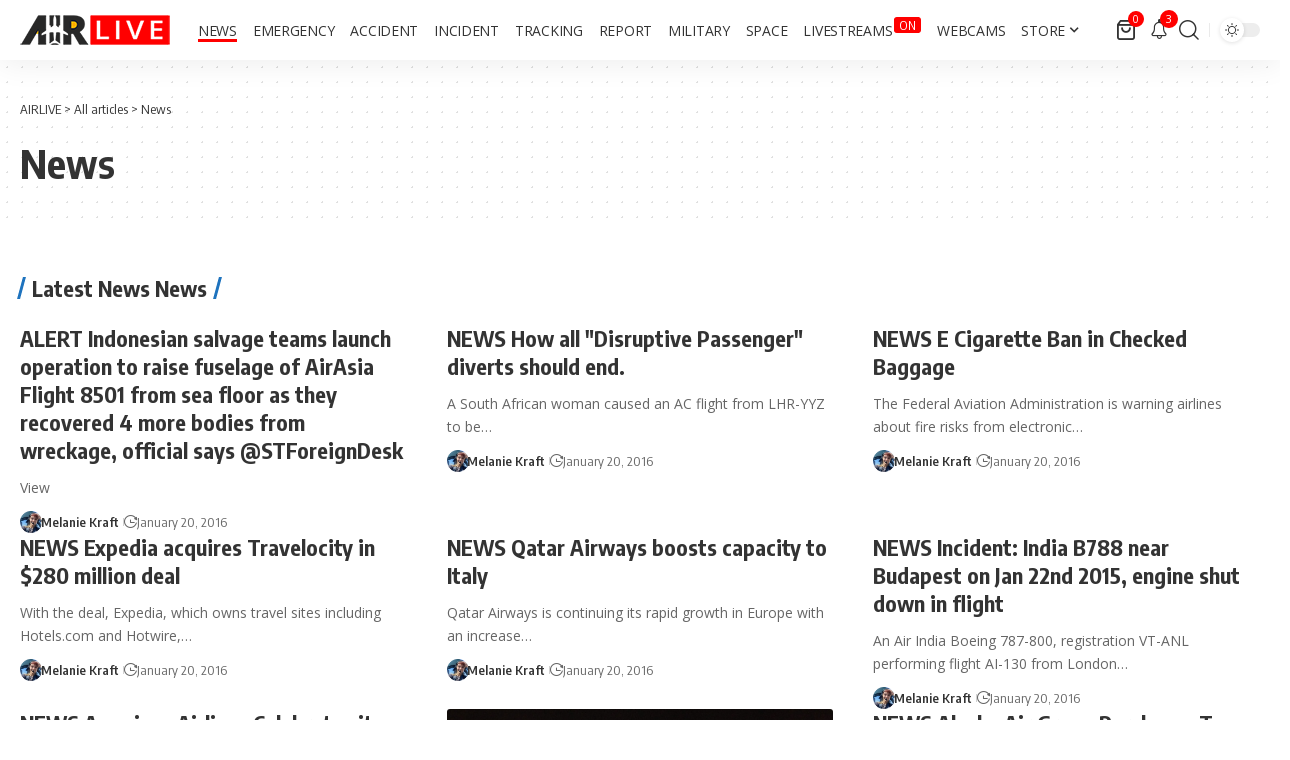

--- FILE ---
content_type: text/html; charset=UTF-8
request_url: https://airlive.net/category/news/page/788/
body_size: 36944
content:
<!DOCTYPE html><html lang="en-US"><head><script data-no-optimize="1">var litespeed_docref=sessionStorage.getItem("litespeed_docref");litespeed_docref&&(Object.defineProperty(document,"referrer",{get:function(){return litespeed_docref}}),sessionStorage.removeItem("litespeed_docref"));</script> <meta charset="UTF-8" /><meta http-equiv="X-UA-Compatible" content="IE=edge" /><meta name="viewport" content="width=device-width, initial-scale=1.0" /><link rel="profile" href="https://gmpg.org/xfn/11" /><meta name='robots' content='index, follow, max-image-preview:large, max-snippet:-1, max-video-preview:-1' /><title>News Archives - Page 788 of 1029 - AIRLIVE</title><link rel="preconnect" href="https://fonts.gstatic.com" crossorigin><link rel="preload" as="style" onload="this.onload=null;this.rel='stylesheet'" id="rb-preload-gfonts" href="https://fonts.googleapis.com/css?family=Open+Sans%3A300%2C400%2C500%2C600%2C700%2C800%2C300italic%2C400italic%2C500italic%2C600italic%2C700italic%2C800italic%7COxygen%3A400%2C700%7CEncode+Sans+Condensed%3A400%2C500%2C600%2C700%2C800&amp;display=swap" crossorigin><noscript><link rel="stylesheet" href="https://fonts.googleapis.com/css?family=Open+Sans%3A300%2C400%2C500%2C600%2C700%2C800%2C300italic%2C400italic%2C500italic%2C600italic%2C700italic%2C800italic%7COxygen%3A400%2C700%7CEncode+Sans+Condensed%3A400%2C500%2C600%2C700%2C800&amp;display=swap"></noscript><link rel="canonical" href="https://airlive.net/category/news/page/788/" /><link rel="prev" href="https://airlive.net/category/news/page/787/" /><link rel="next" href="https://airlive.net/category/news/page/789/" /><meta property="og:locale" content="en_US" /><meta property="og:type" content="article" /><meta property="og:title" content="News Archives - Page 788 of 1029 - AIRLIVE" /><meta property="og:url" content="https://airlive.net/category/news/" /><meta property="og:site_name" content="AIRLIVE" /><meta property="og:image" content="https://airlive.net/wp-content/uploads/2021/01/Logo-carre.png" /><meta property="og:image:width" content="676" /><meta property="og:image:height" content="676" /><meta property="og:image:type" content="image/png" /><meta name="twitter:card" content="summary_large_image" /><meta name="twitter:site" content="@airlivenet" /> <script type="application/ld+json" class="yoast-schema-graph">{"@context":"https://schema.org","@graph":[{"@type":"CollectionPage","@id":"https://airlive.net/category/news/","url":"https://airlive.net/category/news/page/788/","name":"News Archives - Page 788 of 1029 - AIRLIVE","isPartOf":{"@id":"https://airlive.net/#website"},"breadcrumb":{"@id":"https://airlive.net/category/news/page/788/#breadcrumb"},"inLanguage":"en-US"},{"@type":"BreadcrumbList","@id":"https://airlive.net/category/news/page/788/#breadcrumb","itemListElement":[{"@type":"ListItem","position":1,"name":"Home","item":"https://airlive.net/"},{"@type":"ListItem","position":2,"name":"News"}]},{"@type":"WebSite","@id":"https://airlive.net/#website","url":"https://airlive.net/","name":"AIRLIVE","description":"Aviation news network","publisher":{"@id":"https://airlive.net/#organization"},"alternateName":"AIRLIVE","potentialAction":[{"@type":"SearchAction","target":{"@type":"EntryPoint","urlTemplate":"https://airlive.net/?s={search_term_string}"},"query-input":{"@type":"PropertyValueSpecification","valueRequired":true,"valueName":"search_term_string"}}],"inLanguage":"en-US"},{"@type":"Organization","@id":"https://airlive.net/#organization","name":"AIRLIVE","url":"https://airlive.net/","logo":{"@type":"ImageObject","inLanguage":"en-US","@id":"https://airlive.net/#/schema/logo/image/","url":"https://airlive.net/wp-content/uploads/2022/12/Logo_240px.png","contentUrl":"https://airlive.net/wp-content/uploads/2022/12/Logo_240px.png","width":240,"height":240,"caption":"AIRLIVE"},"image":{"@id":"https://airlive.net/#/schema/logo/image/"},"sameAs":["https://www.facebook.com/airlivenews/","https://x.com/airlivenet","https://www.youtube.com/channel/UC_klVAhtjyHmxpCoXlEWnBw"]}]}</script> <link rel='dns-prefetch' href='//www.googletagmanager.com' /><link rel='dns-prefetch' href='//pagead2.googlesyndication.com' /><link rel='dns-prefetch' href='//fundingchoicesmessages.google.com' /><link rel="alternate" type="application/rss+xml" title="AIRLIVE &raquo; Feed" href="https://airlive.net/feed/" /><link rel="alternate" type="application/rss+xml" title="AIRLIVE &raquo; Comments Feed" href="https://airlive.net/comments/feed/" /><link rel="alternate" type="application/rss+xml" title="AIRLIVE &raquo; News Category Feed" href="https://airlive.net/category/news/feed/" /> <script type="application/ld+json">{
    "@context": "https://schema.org",
    "@type": "Organization",
    "legalName": "AIRLIVE",
    "url": "https://airlive.net/",
    "email": "contact@airlive.net",
    "logo": "https://airlive.net/wp-content/uploads/2024/03/Airlive-logo-horizontal-30.png",
    "sameAs": [
        "https://www.facebook.com/airlivenews/",
        "https://twitter.com/airlivenet",
        "https://www.youtube.com/@AIRLIVENET",
        "https://news.google.com/publications/CAAqJQgKIh9DQklTRVFnTWFnMEtDMkZwY214cGRtVXVibVYwS0FBUAE?ceid=US:en&oc=3&hl=en-US&gl=US",
        "https://www.instagram.com/airlive_net/",
        "https://www.tiktok.com/@airlivenet",
        "https://whatsapp.com/channel/0029VaPDfwYGzzKYlh8QZA0T",
        "https://www.threads.net/@airlive_net",
        "https://bsky.app/profile/airlive.net"
    ]
}</script> <script id="airli-ready" src="[data-uri]" defer></script> <style id='wp-img-auto-sizes-contain-inline-css'>img:is([sizes=auto i],[sizes^="auto," i]){contain-intrinsic-size:3000px 1500px}
/*# sourceURL=wp-img-auto-sizes-contain-inline-css */</style><link data-optimized="1" rel='stylesheet' id='wp-block-library-css' href='https://airlive.net/wp-content/litespeed/css/582e79e4d3093e797fe896e53162b246.css?ver=2b246' media='all' /><style id='classic-theme-styles-inline-css'>/*! This file is auto-generated */
.wp-block-button__link{color:#fff;background-color:#32373c;border-radius:9999px;box-shadow:none;text-decoration:none;padding:calc(.667em + 2px) calc(1.333em + 2px);font-size:1.125em}.wp-block-file__button{background:#32373c;color:#fff;text-decoration:none}
/*# sourceURL=/wp-includes/css/classic-themes.min.css */</style><link data-optimized="1" rel='stylesheet' id='foxiz-elements-css' href='https://airlive.net/wp-content/litespeed/css/1f3512c014a77bb281d61fcfa2c482ca.css?ver=482ca' media='all' /><style id='global-styles-inline-css'>:root{--wp--preset--aspect-ratio--square: 1;--wp--preset--aspect-ratio--4-3: 4/3;--wp--preset--aspect-ratio--3-4: 3/4;--wp--preset--aspect-ratio--3-2: 3/2;--wp--preset--aspect-ratio--2-3: 2/3;--wp--preset--aspect-ratio--16-9: 16/9;--wp--preset--aspect-ratio--9-16: 9/16;--wp--preset--color--black: #000000;--wp--preset--color--cyan-bluish-gray: #abb8c3;--wp--preset--color--white: #ffffff;--wp--preset--color--pale-pink: #f78da7;--wp--preset--color--vivid-red: #cf2e2e;--wp--preset--color--luminous-vivid-orange: #ff6900;--wp--preset--color--luminous-vivid-amber: #fcb900;--wp--preset--color--light-green-cyan: #7bdcb5;--wp--preset--color--vivid-green-cyan: #00d084;--wp--preset--color--pale-cyan-blue: #8ed1fc;--wp--preset--color--vivid-cyan-blue: #0693e3;--wp--preset--color--vivid-purple: #9b51e0;--wp--preset--gradient--vivid-cyan-blue-to-vivid-purple: linear-gradient(135deg,rgb(6,147,227) 0%,rgb(155,81,224) 100%);--wp--preset--gradient--light-green-cyan-to-vivid-green-cyan: linear-gradient(135deg,rgb(122,220,180) 0%,rgb(0,208,130) 100%);--wp--preset--gradient--luminous-vivid-amber-to-luminous-vivid-orange: linear-gradient(135deg,rgb(252,185,0) 0%,rgb(255,105,0) 100%);--wp--preset--gradient--luminous-vivid-orange-to-vivid-red: linear-gradient(135deg,rgb(255,105,0) 0%,rgb(207,46,46) 100%);--wp--preset--gradient--very-light-gray-to-cyan-bluish-gray: linear-gradient(135deg,rgb(238,238,238) 0%,rgb(169,184,195) 100%);--wp--preset--gradient--cool-to-warm-spectrum: linear-gradient(135deg,rgb(74,234,220) 0%,rgb(151,120,209) 20%,rgb(207,42,186) 40%,rgb(238,44,130) 60%,rgb(251,105,98) 80%,rgb(254,248,76) 100%);--wp--preset--gradient--blush-light-purple: linear-gradient(135deg,rgb(255,206,236) 0%,rgb(152,150,240) 100%);--wp--preset--gradient--blush-bordeaux: linear-gradient(135deg,rgb(254,205,165) 0%,rgb(254,45,45) 50%,rgb(107,0,62) 100%);--wp--preset--gradient--luminous-dusk: linear-gradient(135deg,rgb(255,203,112) 0%,rgb(199,81,192) 50%,rgb(65,88,208) 100%);--wp--preset--gradient--pale-ocean: linear-gradient(135deg,rgb(255,245,203) 0%,rgb(182,227,212) 50%,rgb(51,167,181) 100%);--wp--preset--gradient--electric-grass: linear-gradient(135deg,rgb(202,248,128) 0%,rgb(113,206,126) 100%);--wp--preset--gradient--midnight: linear-gradient(135deg,rgb(2,3,129) 0%,rgb(40,116,252) 100%);--wp--preset--font-size--small: 13px;--wp--preset--font-size--medium: 20px;--wp--preset--font-size--large: 36px;--wp--preset--font-size--x-large: 42px;--wp--preset--spacing--20: 0.44rem;--wp--preset--spacing--30: 0.67rem;--wp--preset--spacing--40: 1rem;--wp--preset--spacing--50: 1.5rem;--wp--preset--spacing--60: 2.25rem;--wp--preset--spacing--70: 3.38rem;--wp--preset--spacing--80: 5.06rem;--wp--preset--shadow--natural: 6px 6px 9px rgba(0, 0, 0, 0.2);--wp--preset--shadow--deep: 12px 12px 50px rgba(0, 0, 0, 0.4);--wp--preset--shadow--sharp: 6px 6px 0px rgba(0, 0, 0, 0.2);--wp--preset--shadow--outlined: 6px 6px 0px -3px rgb(255, 255, 255), 6px 6px rgb(0, 0, 0);--wp--preset--shadow--crisp: 6px 6px 0px rgb(0, 0, 0);}:where(.is-layout-flex){gap: 0.5em;}:where(.is-layout-grid){gap: 0.5em;}body .is-layout-flex{display: flex;}.is-layout-flex{flex-wrap: wrap;align-items: center;}.is-layout-flex > :is(*, div){margin: 0;}body .is-layout-grid{display: grid;}.is-layout-grid > :is(*, div){margin: 0;}:where(.wp-block-columns.is-layout-flex){gap: 2em;}:where(.wp-block-columns.is-layout-grid){gap: 2em;}:where(.wp-block-post-template.is-layout-flex){gap: 1.25em;}:where(.wp-block-post-template.is-layout-grid){gap: 1.25em;}.has-black-color{color: var(--wp--preset--color--black) !important;}.has-cyan-bluish-gray-color{color: var(--wp--preset--color--cyan-bluish-gray) !important;}.has-white-color{color: var(--wp--preset--color--white) !important;}.has-pale-pink-color{color: var(--wp--preset--color--pale-pink) !important;}.has-vivid-red-color{color: var(--wp--preset--color--vivid-red) !important;}.has-luminous-vivid-orange-color{color: var(--wp--preset--color--luminous-vivid-orange) !important;}.has-luminous-vivid-amber-color{color: var(--wp--preset--color--luminous-vivid-amber) !important;}.has-light-green-cyan-color{color: var(--wp--preset--color--light-green-cyan) !important;}.has-vivid-green-cyan-color{color: var(--wp--preset--color--vivid-green-cyan) !important;}.has-pale-cyan-blue-color{color: var(--wp--preset--color--pale-cyan-blue) !important;}.has-vivid-cyan-blue-color{color: var(--wp--preset--color--vivid-cyan-blue) !important;}.has-vivid-purple-color{color: var(--wp--preset--color--vivid-purple) !important;}.has-black-background-color{background-color: var(--wp--preset--color--black) !important;}.has-cyan-bluish-gray-background-color{background-color: var(--wp--preset--color--cyan-bluish-gray) !important;}.has-white-background-color{background-color: var(--wp--preset--color--white) !important;}.has-pale-pink-background-color{background-color: var(--wp--preset--color--pale-pink) !important;}.has-vivid-red-background-color{background-color: var(--wp--preset--color--vivid-red) !important;}.has-luminous-vivid-orange-background-color{background-color: var(--wp--preset--color--luminous-vivid-orange) !important;}.has-luminous-vivid-amber-background-color{background-color: var(--wp--preset--color--luminous-vivid-amber) !important;}.has-light-green-cyan-background-color{background-color: var(--wp--preset--color--light-green-cyan) !important;}.has-vivid-green-cyan-background-color{background-color: var(--wp--preset--color--vivid-green-cyan) !important;}.has-pale-cyan-blue-background-color{background-color: var(--wp--preset--color--pale-cyan-blue) !important;}.has-vivid-cyan-blue-background-color{background-color: var(--wp--preset--color--vivid-cyan-blue) !important;}.has-vivid-purple-background-color{background-color: var(--wp--preset--color--vivid-purple) !important;}.has-black-border-color{border-color: var(--wp--preset--color--black) !important;}.has-cyan-bluish-gray-border-color{border-color: var(--wp--preset--color--cyan-bluish-gray) !important;}.has-white-border-color{border-color: var(--wp--preset--color--white) !important;}.has-pale-pink-border-color{border-color: var(--wp--preset--color--pale-pink) !important;}.has-vivid-red-border-color{border-color: var(--wp--preset--color--vivid-red) !important;}.has-luminous-vivid-orange-border-color{border-color: var(--wp--preset--color--luminous-vivid-orange) !important;}.has-luminous-vivid-amber-border-color{border-color: var(--wp--preset--color--luminous-vivid-amber) !important;}.has-light-green-cyan-border-color{border-color: var(--wp--preset--color--light-green-cyan) !important;}.has-vivid-green-cyan-border-color{border-color: var(--wp--preset--color--vivid-green-cyan) !important;}.has-pale-cyan-blue-border-color{border-color: var(--wp--preset--color--pale-cyan-blue) !important;}.has-vivid-cyan-blue-border-color{border-color: var(--wp--preset--color--vivid-cyan-blue) !important;}.has-vivid-purple-border-color{border-color: var(--wp--preset--color--vivid-purple) !important;}.has-vivid-cyan-blue-to-vivid-purple-gradient-background{background: var(--wp--preset--gradient--vivid-cyan-blue-to-vivid-purple) !important;}.has-light-green-cyan-to-vivid-green-cyan-gradient-background{background: var(--wp--preset--gradient--light-green-cyan-to-vivid-green-cyan) !important;}.has-luminous-vivid-amber-to-luminous-vivid-orange-gradient-background{background: var(--wp--preset--gradient--luminous-vivid-amber-to-luminous-vivid-orange) !important;}.has-luminous-vivid-orange-to-vivid-red-gradient-background{background: var(--wp--preset--gradient--luminous-vivid-orange-to-vivid-red) !important;}.has-very-light-gray-to-cyan-bluish-gray-gradient-background{background: var(--wp--preset--gradient--very-light-gray-to-cyan-bluish-gray) !important;}.has-cool-to-warm-spectrum-gradient-background{background: var(--wp--preset--gradient--cool-to-warm-spectrum) !important;}.has-blush-light-purple-gradient-background{background: var(--wp--preset--gradient--blush-light-purple) !important;}.has-blush-bordeaux-gradient-background{background: var(--wp--preset--gradient--blush-bordeaux) !important;}.has-luminous-dusk-gradient-background{background: var(--wp--preset--gradient--luminous-dusk) !important;}.has-pale-ocean-gradient-background{background: var(--wp--preset--gradient--pale-ocean) !important;}.has-electric-grass-gradient-background{background: var(--wp--preset--gradient--electric-grass) !important;}.has-midnight-gradient-background{background: var(--wp--preset--gradient--midnight) !important;}.has-small-font-size{font-size: var(--wp--preset--font-size--small) !important;}.has-medium-font-size{font-size: var(--wp--preset--font-size--medium) !important;}.has-large-font-size{font-size: var(--wp--preset--font-size--large) !important;}.has-x-large-font-size{font-size: var(--wp--preset--font-size--x-large) !important;}
:where(.wp-block-post-template.is-layout-flex){gap: 1.25em;}:where(.wp-block-post-template.is-layout-grid){gap: 1.25em;}
:where(.wp-block-term-template.is-layout-flex){gap: 1.25em;}:where(.wp-block-term-template.is-layout-grid){gap: 1.25em;}
:where(.wp-block-columns.is-layout-flex){gap: 2em;}:where(.wp-block-columns.is-layout-grid){gap: 2em;}
:root :where(.wp-block-pullquote){font-size: 1.5em;line-height: 1.6;}
/*# sourceURL=global-styles-inline-css */</style><link data-optimized="1" rel='stylesheet' id='contact-form-7-css' href='https://airlive.net/wp-content/litespeed/css/d44431625c087bbcf9bbf41ec282506e.css?ver=2506e' media='all' /><link data-optimized="1" rel='stylesheet' id='swpm.common-css' href='https://airlive.net/wp-content/litespeed/css/13db78688b850ecd104508635d591e6f.css?ver=91e6f' media='all' /><link data-optimized="1" rel='stylesheet' id='woocommerce-layout-css' href='https://airlive.net/wp-content/litespeed/css/bf06fec7c7b2f8bcef828ab5311691bb.css?ver=691bb' media='all' /><link data-optimized="1" rel='stylesheet' id='woocommerce-smallscreen-css' href='https://airlive.net/wp-content/litespeed/css/1a4b1cb98661b58d180b552d5f2310db.css?ver=310db' media='only screen and (max-width: 768px)' /><style id='woocommerce-inline-inline-css'>.woocommerce form .form-row .required { visibility: visible; }
/*# sourceURL=woocommerce-inline-inline-css */</style><link data-optimized="1" rel='stylesheet' id='font-awesome-css' href='https://airlive.net/wp-content/litespeed/css/dec27b2129bf1d94c843ba964ff367a5.css?ver=367a5' media='all' /><link data-optimized="1" rel='stylesheet' id='foxiz-main-css' href='https://airlive.net/wp-content/litespeed/css/fd414a0422762c2efbfb5a31d17737fc.css?ver=737fc' media='all' /><style id='foxiz-main-inline-css'>:root {--body-family:Open Sans;--body-fweight:400;--body-fcolor:#333333;--body-fsize:18px;--menu-family:Open Sans;--menu-fweight:400;--menu-transform:uppercase;--menu-fsize:14px;}:root {--g-color :#ff0000;--g-color-90 :#ff0000e6;--live-color :#ff0000;--indicator-bg-from :#ff0000;--indicator-bg-to :#ffffff;--alert-bg :#0081f9;--alert-color :#ffffff;--smeta-color :#666666;}[data-theme="dark"], .light-scheme {--wcac-color :#ffffff;}[data-theme="dark"].is-hd-4 {--nav-bg: #191c20;--nav-bg-from: #191c20;--nav-bg-to: #191c20;--nav-bg-glass: #191c2011;--nav-bg-glass-from: #191c2011;--nav-bg-glass-to: #191c2011;}[data-theme="dark"].is-hd-5, [data-theme="dark"].is-hd-5:not(.sticky-on) {--nav-bg: #191c20;--nav-bg-from: #191c20;--nav-bg-to: #191c20;--nav-bg-glass: #191c2011;--nav-bg-glass-from: #191c2011;--nav-bg-glass-to: #191c2011;}.p-category {--cat-highlight : #5ec2ed;--cat-highlight-90 : #5ec2ede6;}:root {--topad-spacing :15px;--hyperlink-line-color :var(--g-color);--hyperlink-weight :400;--s-content-width : 760px;--max-width-wo-sb : 840px;--s10-feat-ratio :45%;--s11-feat-ratio :45%;--feat-ratio : 70;--login-popup-w : 350px;--menu-item-spacing : 8px;}.search-header:before { background-repeat : no-repeat;background-size : cover;background-attachment : scroll;background-position : center center;}[data-theme="dark"] .search-header:before { background-repeat : no-repeat;background-size : cover;background-attachment : scroll;background-position : center center;}.footer-has-bg { background-color : #e5e5e5;}#amp-mobile-version-switcher { display: none; }.menu-item-98415 span.menu-sub-title { color: #FFFFFF !important;}.menu-item-98415 span.menu-sub-title { background-color: #FF0000;}.p-category.category-id-4424, .term-i-4424 {--cat-highlight : #ff0000;--cat-highlight-90 : #ff0000e6;}.category-4424 .blog-content {--heading-sub-color : #ff0000;}.is-cbox-4424 {--cbox-bg : #ff0000e6;}.p-category.category-id-4130, .term-i-4130 {--cat-highlight : #1e73be;--cat-highlight-90 : #1e73bee6;}.category-4130 .blog-content {--heading-sub-color : #1e73be;}.is-cbox-4130 {--cbox-bg : #1e73bee6;}.p-category.category-id-26, .term-i-26 {--cat-highlight : #ff0000;--cat-highlight-90 : #ff0000e6;}.category-26 .blog-content {--heading-sub-color : #ff0000;}.is-cbox-26 {--cbox-bg : #ff0000e6;}.p-category.category-id-3900, .term-i-3900 {--cat-highlight : #ff6f3a;--cat-highlight-90 : #ff6f3ae6;}.category-3900 .blog-content {--heading-sub-color : #ff6f3a;}.is-cbox-3900 {--cbox-bg : #ff6f3ae6;}.p-category.category-id-199, .term-i-199 {--cat-highlight : #5b7a23;--cat-highlight-90 : #5b7a23e6;}.category-199 .blog-content {--heading-sub-color : #5b7a23;}.is-cbox-199 {--cbox-bg : #5b7a23e6;}.p-category.category-id-25, .term-i-25 {--cat-highlight : #1e73be;--cat-highlight-90 : #1e73bee6;}.category-25 .blog-content {--heading-sub-color : #1e73be;}.is-cbox-25 {--cbox-bg : #1e73bee6;}.p-category.category-id-1868, .term-i-1868 {--cat-highlight : #d3a230;--cat-highlight-90 : #d3a230e6;}.category-1868 .blog-content {--heading-sub-color : #d3a230;}.is-cbox-1868 {--cbox-bg : #d3a230e6;}.p-category.category-id-196, .term-i-196 {--cat-highlight : #192ac4;--cat-highlight-90 : #192ac4e6;}.category-196 .blog-content {--heading-sub-color : #192ac4;}.is-cbox-196 {--cbox-bg : #192ac4e6;}.p-category.category-id-3484, .term-i-3484 {--cat-highlight : #7dbf3f;--cat-highlight-90 : #7dbf3fe6;}.category-3484 .blog-content {--heading-sub-color : #7dbf3f;}.is-cbox-3484 {--cbox-bg : #7dbf3fe6;}.entry-title.is-p-protected a:before { content: "EXCLUSIVE";display: inline-block; }.live-tag:after { content: "LIVE  " }
/*# sourceURL=foxiz-main-inline-css */</style><link data-optimized="1" rel='stylesheet' id='foxiz-print-css' href='https://airlive.net/wp-content/litespeed/css/71a3d638b9d6aa6299feec8fd0335925.css?ver=35925' media='all' /><link data-optimized="1" rel='stylesheet' id='foxiz-woocommerce-css' href='https://airlive.net/wp-content/litespeed/css/37c2b259b8cacc4b1b93eda5ff2e9e2f.css?ver=e9e2f' media='all' /><link data-optimized="1" rel='stylesheet' id='foxiz-style-css' href='https://airlive.net/wp-content/litespeed/css/60db7db8a78ff294df1922b199c8f420.css?ver=8f420' media='all' /><link data-optimized="1" rel='stylesheet' id='foxiz-swpm-css' href='https://airlive.net/wp-content/litespeed/css/72c3599bfea53e30f5a476af17586d1d.css?ver=86d1d' media='all' /> <script src="https://airlive.net/wp-includes/js/jquery/jquery.min.js" id="jquery-core-js"></script> <script data-optimized="1" src="https://airlive.net/wp-content/litespeed/js/6f064ed31436a803ec01fbefcd9efff8.js?ver=efff8" id="jquery-migrate-js" defer data-deferred="1"></script> <script data-optimized="1" src="https://airlive.net/wp-content/litespeed/js/b4e620de0be09e6e0a37bdca7ca19967.js?ver=19967" id="wc-jquery-blockui-js" defer data-wp-strategy="defer"></script> <script id="wc-add-to-cart-js-extra" src="[data-uri]" defer></script> <script data-optimized="1" src="https://airlive.net/wp-content/litespeed/js/ce966921222b7b4bac5282cd1cebc707.js?ver=bc707" id="wc-add-to-cart-js" defer data-wp-strategy="defer"></script> <script data-optimized="1" src="https://airlive.net/wp-content/litespeed/js/fa9406beb413f54eebf6ffd33a4053d1.js?ver=053d1" id="wc-js-cookie-js" defer data-wp-strategy="defer"></script> <script id="woocommerce-js-extra" src="[data-uri]" defer></script> <script data-optimized="1" src="https://airlive.net/wp-content/litespeed/js/b115868f0036a813df0f48f1d2d51ca2.js?ver=51ca2" id="woocommerce-js" defer data-wp-strategy="defer"></script> 
 <script src="https://www.googletagmanager.com/gtag/js?id=G-PNSV7L07LQ" id="google_gtagjs-js" defer data-deferred="1"></script> <script id="google_gtagjs-js-after" src="[data-uri]" defer></script> <link rel="preload" href="https://airlive.net/wp-content/themes/foxiz/assets/fonts/icons.woff2?ver=2.5.0" as="font" type="font/woff2" crossorigin="anonymous"><link rel="preload" href="https://airlive.net/wp-content/themes/foxiz/assets/fonts/fa-brands-400.woff2" as="font" type="font/woff2" crossorigin="anonymous"><link rel="preload" href="https://airlive.net/wp-content/themes/foxiz/assets/fonts/fa-regular-400.woff2" as="font" type="font/woff2" crossorigin="anonymous"><link rel="https://api.w.org/" href="https://airlive.net/wp-json/" /><link rel="alternate" title="JSON" type="application/json" href="https://airlive.net/wp-json/wp/v2/categories/25" /><link rel="EditURI" type="application/rsd+xml" title="RSD" href="https://airlive.net/xmlrpc.php?rsd" /><meta name="generator" content="WordPress 6.9" /><meta name="generator" content="WooCommerce 10.4.3" /><meta name="generator" content="Site Kit by Google 1.170.0" />	<noscript><style>.woocommerce-product-gallery{ opacity: 1 !important; }</style></noscript><meta name="google-adsense-platform-account" content="ca-host-pub-2644536267352236"><meta name="google-adsense-platform-domain" content="sitekit.withgoogle.com"><meta name="generator" content="Elementor 3.34.2; features: additional_custom_breakpoints; settings: css_print_method-external, google_font-enabled, font_display-swap"> <script type="application/ld+json">{
    "@context": "https://schema.org",
    "@type": "WebSite",
    "@id": "https://airlive.net/#website",
    "url": "https://airlive.net/",
    "name": "AIRLIVE",
    "potentialAction": {
        "@type": "SearchAction",
        "target": "https://airlive.net/?s={search_term_string}",
        "query-input": "required name=search_term_string"
    }
}</script> <style>.e-con.e-parent:nth-of-type(n+4):not(.e-lazyloaded):not(.e-no-lazyload),
				.e-con.e-parent:nth-of-type(n+4):not(.e-lazyloaded):not(.e-no-lazyload) * {
					background-image: none !important;
				}
				@media screen and (max-height: 1024px) {
					.e-con.e-parent:nth-of-type(n+3):not(.e-lazyloaded):not(.e-no-lazyload),
					.e-con.e-parent:nth-of-type(n+3):not(.e-lazyloaded):not(.e-no-lazyload) * {
						background-image: none !important;
					}
				}
				@media screen and (max-height: 640px) {
					.e-con.e-parent:nth-of-type(n+2):not(.e-lazyloaded):not(.e-no-lazyload),
					.e-con.e-parent:nth-of-type(n+2):not(.e-lazyloaded):not(.e-no-lazyload) * {
						background-image: none !important;
					}
				}</style> <script src="https://jsc.mgid.com/site/275143.js"></script> <script src="https://fundingchoicesmessages.google.com/i/pub-7063440067827073?ers=1" defer data-deferred="1"></script><script src="[data-uri]" defer></script>  <script async src="https://pagead2.googlesyndication.com/pagead/js/adsbygoogle.js?client=ca-pub-7063440067827073&amp;host=ca-host-pub-2644536267352236" crossorigin="anonymous"></script>  <script src="https://fundingchoicesmessages.google.com/i/pub-7063440067827073?ers=1" nonce="xWMBlFLdk03d4_JREsWeWA" defer data-deferred="1"></script><script nonce="xWMBlFLdk03d4_JREsWeWA" src="[data-uri]" defer></script>  <script src="[data-uri]" defer></script>  <script  async src="https://pagead2.googlesyndication.com/pagead/js/adsbygoogle.js?client=ca-pub-7063440067827073" crossorigin="anonymous"></script><script type="application/ld+json">{"@context":"http://schema.org","@type":"BreadcrumbList","itemListElement":[{"@type":"ListItem","position":3,"item":{"@id":"https://airlive.net/category/news/","name":"News"}},{"@type":"ListItem","position":2,"item":{"@id":"https://airlive.net/all-articles/","name":"All articles"}},{"@type":"ListItem","position":1,"item":{"@id":"https://airlive.net","name":"AIRLIVE"}}]}</script> <link rel="icon" href="https://airlive.net/wp-content/uploads/2022/11/cropped-Logo-carre-32px-32x32.png" sizes="32x32" /><link rel="icon" href="https://airlive.net/wp-content/uploads/2022/11/cropped-Logo-carre-32px-192x192.png" sizes="192x192" /><meta name="msapplication-TileImage" content="https://airlive.net/wp-content/uploads/2022/11/cropped-Logo-carre-32px-270x270.png" /></head><body class="archive paged category category-news category-25 wp-custom-logo wp-embed-responsive paged-788 category-paged-788 wp-theme-foxiz theme-foxiz woocommerce-no-js personalized-all elementor-default elementor-kit-102950 aa-prefix-airli- menu-ani-1 hover-ani-1 btn-ani-1 btn-transform-1 is-rm-1 lmeta-all loader-1 dark-sw-1 mtax-1 toc-smooth is-hd-1  is-mstick" data-theme="default"><div class="site-outer"><div id="site-header" class="header-wrap rb-section header-set-1 header-1 header-wrapper style-shadow"><div id="navbar-outer" class="navbar-outer"><div id="sticky-holder" class="sticky-holder"><div class="navbar-wrap"><div class="rb-container edge-padding"><div class="navbar-inner"><div class="navbar-left"><div class="logo-wrap is-image-logo site-branding">
<a href="https://airlive.net/" class="logo" title="AIRLIVE">
<img data-lazyloaded="1" src="[data-uri]" fetchpriority="high" class="logo-default" data-mode="default" height="30" width="150" data-src="https://airlive.net/wp-content/uploads/2024/03/Airlive-logo-horizontal-30.png" alt="AIRLIVE" decoding="async" loading="eager" fetchpriority="high"><noscript><img fetchpriority="high" class="logo-default" data-mode="default" height="30" width="150" src="https://airlive.net/wp-content/uploads/2024/03/Airlive-logo-horizontal-30.png" alt="AIRLIVE" decoding="async" loading="eager" fetchpriority="high"></noscript><img data-lazyloaded="1" src="[data-uri]" fetchpriority="high" class="logo-dark" data-mode="dark" height="30" width="150" data-src="https://airlive.net/wp-content/uploads/2024/03/Logo-AIRLIVE-blanc-30px.png" alt="AIRLIVE" decoding="async" loading="eager" fetchpriority="high"><noscript><img fetchpriority="high" class="logo-dark" data-mode="dark" height="30" width="150" src="https://airlive.net/wp-content/uploads/2024/03/Logo-AIRLIVE-blanc-30px.png" alt="AIRLIVE" decoding="async" loading="eager" fetchpriority="high"></noscript>			</a></div><nav id="site-navigation" class="main-menu-wrap" aria-label="main menu"><ul id="menu-mainmenu" class="main-menu rb-menu large-menu" itemscope itemtype="https://www.schema.org/SiteNavigationElement"><li id="menu-item-14416" class="menu-item menu-item-type-taxonomy menu-item-object-category current-menu-item menu-item-14416"><a href="https://airlive.net/category/news/" aria-current="page"><span>News</span></a></li><li id="menu-item-14391" class="menu-item menu-item-type-taxonomy menu-item-object-category menu-item-14391"><a href="https://airlive.net/category/emergency/"><span>Emergency</span></a></li><li id="menu-item-116318" class="menu-item menu-item-type-taxonomy menu-item-object-category menu-item-116318"><a href="https://airlive.net/category/accident/"><span>Accident</span></a></li><li id="menu-item-114803" class="menu-item menu-item-type-taxonomy menu-item-object-category menu-item-114803"><a href="https://airlive.net/category/incident/"><span>Incident</span></a></li><li id="menu-item-112599" class="menu-item menu-item-type-taxonomy menu-item-object-category menu-item-112599"><a href="https://airlive.net/category/tracking/"><span>Tracking</span></a></li><li id="menu-item-89629" class="menu-item menu-item-type-taxonomy menu-item-object-category menu-item-89629"><a href="https://airlive.net/category/reports/"><span>Report</span></a></li><li id="menu-item-15520" class="menu-item menu-item-type-taxonomy menu-item-object-category menu-item-15520"><a href="https://airlive.net/category/military/"><span>Military</span></a></li><li id="menu-item-89615" class="menu-item menu-item-type-taxonomy menu-item-object-category menu-item-89615"><a href="https://airlive.net/category/space/"><span>Space</span></a></li><li id="menu-item-98415" class="menu-item menu-item-type-custom menu-item-object-custom menu-item-98415"><a href="https://cam.airlive.net/livestreams"><span>Livestreams<span class="menu-sub-title meta-text">ON</span></span></a></li><li id="menu-item-92395" class="menu-item menu-item-type-custom menu-item-object-custom menu-item-92395"><a href="https://cam.airlive.net/"><span>Webcams</span></a></li><li id="menu-item-89621" class="menu-item menu-item-type-post_type menu-item-object-page menu-item-has-children menu-item-89621"><a href="https://airlive.net/store/"><span>Store</span></a><ul class="sub-menu"><li id="menu-item-105565" class="menu-item menu-item-type-post_type menu-item-object-page menu-item-105565"><a href="https://airlive.net/my-account/"><span>My Account</span></a></li><li id="menu-item-105564" class="menu-item menu-item-type-post_type menu-item-object-page menu-item-105564"><a href="https://airlive.net/order-tracking/"><span>Order tracking</span></a></li><li id="menu-item-105555" class="menu-item menu-item-type-taxonomy menu-item-object-product_cat menu-item-105555"><a href="https://airlive.net/product-category/fashion/"><span>AvGeek clothing</span></a></li><li id="menu-item-105556" class="menu-item menu-item-type-taxonomy menu-item-object-product_cat menu-item-105556"><a href="https://airlive.net/product-category/models/"><span>Models</span></a></li><li id="menu-item-105557" class="menu-item menu-item-type-taxonomy menu-item-object-product_cat menu-item-105557"><a href="https://airlive.net/product-category/keychains/"><span>Keychains</span></a></li><li id="menu-item-105558" class="menu-item menu-item-type-taxonomy menu-item-object-product_cat menu-item-105558"><a href="https://airlive.net/product-category/t-shirts/"><span>T-shirts</span></a></li><li id="menu-item-105559" class="menu-item menu-item-type-taxonomy menu-item-object-product_cat menu-item-105559"><a href="https://airlive.net/product-category/toys/"><span>Toys</span></a></li><li id="menu-item-105560" class="menu-item menu-item-type-taxonomy menu-item-object-product_cat menu-item-105560"><a href="https://airlive.net/product-category/boeing/"><span>Boeing</span></a></li><li id="menu-item-105561" class="menu-item menu-item-type-taxonomy menu-item-object-product_cat menu-item-105561"><a href="https://airlive.net/product-category/airbus/"><span>Airbus</span></a></li><li id="menu-item-105562" class="menu-item menu-item-type-taxonomy menu-item-object-product_cat menu-item-105562"><a href="https://airlive.net/product-category/hat/"><span>Hat</span></a></li><li id="menu-item-105563" class="menu-item menu-item-type-taxonomy menu-item-object-product_cat menu-item-105563"><a href="https://airlive.net/product-category/space/"><span>Space</span></a></li></ul></li></ul></nav></div><div class="navbar-right"><aside class="header-mini-cart wnav-holder header-dropdown-outer">
<a class="cart-link dropdown-trigger" href="https://airlive.net/cart/" data-title="View Cart" aria-label="View Cart">
<span class="cart-icon"><i class="wnav-icon rbi rbi-cart" aria-hidden="true"></i>		                <span class="cart-counter">0</span>
</span>
</a><div class="header-dropdown mini-cart-dropdown"><div class="mini-cart-wrap woocommerce"><div class="widget_shopping_cart_content"><p class="woocommerce-mini-cart__empty-message">No products in the cart.</p></div></div></div></aside><div class="wnav-holder header-dropdown-outer"><div class="dropdown-trigger notification-icon notification-trigger">
<span class="notification-icon-inner" data-title="Notification">
<span class="notification-icon-holder">
<i class="rbi rbi-notification wnav-icon" aria-hidden="true"></i>
<span class="notification-info"></span>
</span>
</span></div><div class="header-dropdown notification-dropdown"><div class="notification-popup"><div class="notification-header">
<span class="h4">Notification</span>
<a class="notification-url meta-text" href="#">Show More								<i class="rbi rbi-cright" aria-hidden="true"></i></a></div><div class="notification-content"><div class="scroll-holder"><div class="rb-notification ecat-l-dot is-feat-right" data-interval="12"></div></div></div></div></div></div><div class="wnav-holder w-header-search header-dropdown-outer">
<a href="#" role="button" data-title="Search" class="icon-holder header-element search-btn search-trigger" aria-label="Search">
<i class="rbi rbi-search wnav-icon" aria-hidden="true"></i>							</a><div class="header-dropdown"><div class="header-search-form is-icon-layout"><form method="get" action="https://airlive.net/" class="rb-search-form"  data-search="post" data-limit="0" data-follow="0" data-tax="category" data-dsource="0"  data-ptype=""><div class="search-form-inner"><span class="search-icon"><i class="rbi rbi-search" aria-hidden="true"></i></span><span class="search-text"><input type="text" class="field" placeholder="Search Headlines, News..." value="" name="s"/></span><span class="rb-search-submit"><input type="submit" value="Search"/><i class="rbi rbi-cright" aria-hidden="true"></i></span></div></form></div></div></div><div class="dark-mode-toggle-wrap"><div class="dark-mode-toggle">
<span class="dark-mode-slide">
<i class="dark-mode-slide-btn mode-icon-dark" data-title="Switch to Light"><svg class="svg-icon svg-mode-dark" aria-hidden="true" role="img" focusable="false" xmlns="http://www.w3.org/2000/svg" viewBox="0 0 1024 1024"><path fill="currentColor" d="M968.172 426.83c-2.349-12.673-13.274-21.954-26.16-22.226-12.876-0.22-24.192 8.54-27.070 21.102-27.658 120.526-133.48 204.706-257.334 204.706-145.582 0-264.022-118.44-264.022-264.020 0-123.86 84.18-229.676 204.71-257.33 12.558-2.88 21.374-14.182 21.102-27.066s-9.548-23.81-22.22-26.162c-27.996-5.196-56.654-7.834-85.176-7.834-123.938 0-240.458 48.266-328.098 135.904-87.638 87.638-135.902 204.158-135.902 328.096s48.264 240.458 135.902 328.096c87.64 87.638 204.16 135.904 328.098 135.904s240.458-48.266 328.098-135.904c87.638-87.638 135.902-204.158 135.902-328.096 0-28.498-2.638-57.152-7.828-85.17z"></path></svg></i>
<i class="dark-mode-slide-btn mode-icon-default" data-title="Switch to Dark"><svg class="svg-icon svg-mode-light" aria-hidden="true" role="img" focusable="false" xmlns="http://www.w3.org/2000/svg" viewBox="0 0 232.447 232.447"><path fill="currentColor" d="M116.211,194.8c-4.143,0-7.5,3.357-7.5,7.5v22.643c0,4.143,3.357,7.5,7.5,7.5s7.5-3.357,7.5-7.5V202.3 C123.711,198.157,120.354,194.8,116.211,194.8z" /><path fill="currentColor" d="M116.211,37.645c4.143,0,7.5-3.357,7.5-7.5V7.505c0-4.143-3.357-7.5-7.5-7.5s-7.5,3.357-7.5,7.5v22.641 C108.711,34.288,112.068,37.645,116.211,37.645z" /><path fill="currentColor" d="M50.054,171.78l-16.016,16.008c-2.93,2.929-2.931,7.677-0.003,10.606c1.465,1.466,3.385,2.198,5.305,2.198 c1.919,0,3.838-0.731,5.302-2.195l16.016-16.008c2.93-2.929,2.931-7.677,0.003-10.606C57.731,168.852,52.982,168.851,50.054,171.78 z" /><path fill="currentColor" d="M177.083,62.852c1.919,0,3.838-0.731,5.302-2.195L198.4,44.649c2.93-2.929,2.931-7.677,0.003-10.606 c-2.93-2.932-7.679-2.931-10.607-0.003l-16.016,16.008c-2.93,2.929-2.931,7.677-0.003,10.607 C173.243,62.12,175.163,62.852,177.083,62.852z" /><path fill="currentColor" d="M37.645,116.224c0-4.143-3.357-7.5-7.5-7.5H7.5c-4.143,0-7.5,3.357-7.5,7.5s3.357,7.5,7.5,7.5h22.645 C34.287,123.724,37.645,120.366,37.645,116.224z" /><path fill="currentColor" d="M224.947,108.724h-22.652c-4.143,0-7.5,3.357-7.5,7.5s3.357,7.5,7.5,7.5h22.652c4.143,0,7.5-3.357,7.5-7.5 S229.09,108.724,224.947,108.724z" /><path fill="currentColor" d="M50.052,60.655c1.465,1.465,3.384,2.197,5.304,2.197c1.919,0,3.839-0.732,5.303-2.196c2.93-2.929,2.93-7.678,0.001-10.606 L44.652,34.042c-2.93-2.93-7.679-2.929-10.606-0.001c-2.93,2.929-2.93,7.678-0.001,10.606L50.052,60.655z" /><path fill="currentColor" d="M182.395,171.782c-2.93-2.929-7.679-2.93-10.606-0.001c-2.93,2.929-2.93,7.678-0.001,10.607l16.007,16.008 c1.465,1.465,3.384,2.197,5.304,2.197c1.919,0,3.839-0.732,5.303-2.196c2.93-2.929,2.93-7.678,0.001-10.607L182.395,171.782z" /><path fill="currentColor" d="M116.22,48.7c-37.232,0-67.523,30.291-67.523,67.523s30.291,67.523,67.523,67.523s67.522-30.291,67.522-67.523 S153.452,48.7,116.22,48.7z M116.22,168.747c-28.962,0-52.523-23.561-52.523-52.523S87.258,63.7,116.22,63.7 c28.961,0,52.522,23.562,52.522,52.523S145.181,168.747,116.22,168.747z" /></svg></i>
</span></div></div></div></div></div></div><div id="header-mobile" class="header-mobile mh-style-shadow"><div class="header-mobile-wrap"><div class="mbnav edge-padding"><div class="navbar-left"><div class="mobile-toggle-wrap">
<a href="#" class="mobile-menu-trigger" role="button" rel="nofollow" aria-label="Open mobile menu">		<span class="burger-icon"><span></span><span></span><span></span></span>
</a></div><div class="mobile-logo-wrap is-image-logo site-branding">
<a href="https://airlive.net/" title="AIRLIVE">
<img data-lazyloaded="1" src="[data-uri]" fetchpriority="high" class="logo-default" data-mode="default" height="30" width="150" data-src="https://airlive.net/wp-content/uploads/2024/03/Airlive-logo-horizontal-30.png" alt="AIRLIVE" decoding="async" loading="eager" fetchpriority="high"><noscript><img fetchpriority="high" class="logo-default" data-mode="default" height="30" width="150" src="https://airlive.net/wp-content/uploads/2024/03/Airlive-logo-horizontal-30.png" alt="AIRLIVE" decoding="async" loading="eager" fetchpriority="high"></noscript><img data-lazyloaded="1" src="[data-uri]" fetchpriority="high" class="logo-dark" data-mode="dark" height="30" width="150" data-src="https://airlive.net/wp-content/uploads/2024/03/Logo-AIRLIVE-blanc-30px.png" alt="AIRLIVE" decoding="async" loading="eager" fetchpriority="high"><noscript><img fetchpriority="high" class="logo-dark" data-mode="dark" height="30" width="150" src="https://airlive.net/wp-content/uploads/2024/03/Logo-AIRLIVE-blanc-30px.png" alt="AIRLIVE" decoding="async" loading="eager" fetchpriority="high"></noscript>			</a></div></div><div class="navbar-right"><aside class="header-mini-cart wnav-holder header-dropdown-outer">
<a class="cart-link" href="https://airlive.net/cart/" data-title="View Cart" aria-label="View Cart">
<span class="cart-icon"><i class="wnav-icon rbi rbi-cart" aria-hidden="true"></i>		                <span class="cart-counter">0</span>
</span>
</a></aside>
<a role="button" href="#" class="mobile-menu-trigger mobile-search-icon" aria-label="search"><i class="rbi rbi-search wnav-icon" aria-hidden="true"></i></a><div class="dark-mode-toggle-wrap"><div class="dark-mode-toggle">
<span class="dark-mode-slide">
<i class="dark-mode-slide-btn mode-icon-dark" data-title="Switch to Light"><svg class="svg-icon svg-mode-dark" aria-hidden="true" role="img" focusable="false" xmlns="http://www.w3.org/2000/svg" viewBox="0 0 1024 1024"><path fill="currentColor" d="M968.172 426.83c-2.349-12.673-13.274-21.954-26.16-22.226-12.876-0.22-24.192 8.54-27.070 21.102-27.658 120.526-133.48 204.706-257.334 204.706-145.582 0-264.022-118.44-264.022-264.020 0-123.86 84.18-229.676 204.71-257.33 12.558-2.88 21.374-14.182 21.102-27.066s-9.548-23.81-22.22-26.162c-27.996-5.196-56.654-7.834-85.176-7.834-123.938 0-240.458 48.266-328.098 135.904-87.638 87.638-135.902 204.158-135.902 328.096s48.264 240.458 135.902 328.096c87.64 87.638 204.16 135.904 328.098 135.904s240.458-48.266 328.098-135.904c87.638-87.638 135.902-204.158 135.902-328.096 0-28.498-2.638-57.152-7.828-85.17z"></path></svg></i>
<i class="dark-mode-slide-btn mode-icon-default" data-title="Switch to Dark"><svg class="svg-icon svg-mode-light" aria-hidden="true" role="img" focusable="false" xmlns="http://www.w3.org/2000/svg" viewBox="0 0 232.447 232.447"><path fill="currentColor" d="M116.211,194.8c-4.143,0-7.5,3.357-7.5,7.5v22.643c0,4.143,3.357,7.5,7.5,7.5s7.5-3.357,7.5-7.5V202.3 C123.711,198.157,120.354,194.8,116.211,194.8z" /><path fill="currentColor" d="M116.211,37.645c4.143,0,7.5-3.357,7.5-7.5V7.505c0-4.143-3.357-7.5-7.5-7.5s-7.5,3.357-7.5,7.5v22.641 C108.711,34.288,112.068,37.645,116.211,37.645z" /><path fill="currentColor" d="M50.054,171.78l-16.016,16.008c-2.93,2.929-2.931,7.677-0.003,10.606c1.465,1.466,3.385,2.198,5.305,2.198 c1.919,0,3.838-0.731,5.302-2.195l16.016-16.008c2.93-2.929,2.931-7.677,0.003-10.606C57.731,168.852,52.982,168.851,50.054,171.78 z" /><path fill="currentColor" d="M177.083,62.852c1.919,0,3.838-0.731,5.302-2.195L198.4,44.649c2.93-2.929,2.931-7.677,0.003-10.606 c-2.93-2.932-7.679-2.931-10.607-0.003l-16.016,16.008c-2.93,2.929-2.931,7.677-0.003,10.607 C173.243,62.12,175.163,62.852,177.083,62.852z" /><path fill="currentColor" d="M37.645,116.224c0-4.143-3.357-7.5-7.5-7.5H7.5c-4.143,0-7.5,3.357-7.5,7.5s3.357,7.5,7.5,7.5h22.645 C34.287,123.724,37.645,120.366,37.645,116.224z" /><path fill="currentColor" d="M224.947,108.724h-22.652c-4.143,0-7.5,3.357-7.5,7.5s3.357,7.5,7.5,7.5h22.652c4.143,0,7.5-3.357,7.5-7.5 S229.09,108.724,224.947,108.724z" /><path fill="currentColor" d="M50.052,60.655c1.465,1.465,3.384,2.197,5.304,2.197c1.919,0,3.839-0.732,5.303-2.196c2.93-2.929,2.93-7.678,0.001-10.606 L44.652,34.042c-2.93-2.93-7.679-2.929-10.606-0.001c-2.93,2.929-2.93,7.678-0.001,10.606L50.052,60.655z" /><path fill="currentColor" d="M182.395,171.782c-2.93-2.929-7.679-2.93-10.606-0.001c-2.93,2.929-2.93,7.678-0.001,10.607l16.007,16.008 c1.465,1.465,3.384,2.197,5.304,2.197c1.919,0,3.839-0.732,5.303-2.196c2.93-2.929,2.93-7.678,0.001-10.607L182.395,171.782z" /><path fill="currentColor" d="M116.22,48.7c-37.232,0-67.523,30.291-67.523,67.523s30.291,67.523,67.523,67.523s67.522-30.291,67.522-67.523 S153.452,48.7,116.22,48.7z M116.22,168.747c-28.962,0-52.523-23.561-52.523-52.523S87.258,63.7,116.22,63.7 c28.961,0,52.522,23.562,52.522,52.523S145.181,168.747,116.22,168.747z" /></svg></i>
</span></div></div></div></div></div><div class="mobile-collapse"><div class="collapse-holder"><div class="collapse-inner"><div class="mobile-search-form edge-padding"><div class="header-search-form is-form-layout">
<span class="h5">Search</span><form method="get" action="https://airlive.net/" class="rb-search-form"  data-search="post" data-limit="0" data-follow="0" data-tax="category" data-dsource="0"  data-ptype=""><div class="search-form-inner"><span class="search-icon"><i class="rbi rbi-search" aria-hidden="true"></i></span><span class="search-text"><input type="text" class="field" placeholder="Search Headlines, News..." value="" name="s"/></span><span class="rb-search-submit"><input type="submit" value="Search"/><i class="rbi rbi-cright" aria-hidden="true"></i></span></div></form></div></div><nav class="mobile-menu-wrap edge-padding"><ul id="mobile-menu" class="mobile-menu"><li class="menu-item menu-item-type-taxonomy menu-item-object-category current-menu-item menu-item-14416"><a href="https://airlive.net/category/news/" aria-current="page"><span>News</span></a></li><li class="menu-item menu-item-type-taxonomy menu-item-object-category menu-item-14391"><a href="https://airlive.net/category/emergency/"><span>Emergency</span></a></li><li class="menu-item menu-item-type-taxonomy menu-item-object-category menu-item-116318"><a href="https://airlive.net/category/accident/"><span>Accident</span></a></li><li class="menu-item menu-item-type-taxonomy menu-item-object-category menu-item-114803"><a href="https://airlive.net/category/incident/"><span>Incident</span></a></li><li class="menu-item menu-item-type-taxonomy menu-item-object-category menu-item-112599"><a href="https://airlive.net/category/tracking/"><span>Tracking</span></a></li><li class="menu-item menu-item-type-taxonomy menu-item-object-category menu-item-89629"><a href="https://airlive.net/category/reports/"><span>Report</span></a></li><li class="menu-item menu-item-type-taxonomy menu-item-object-category menu-item-15520"><a href="https://airlive.net/category/military/"><span>Military</span></a></li><li class="menu-item menu-item-type-taxonomy menu-item-object-category menu-item-89615"><a href="https://airlive.net/category/space/"><span>Space</span></a></li><li class="menu-item menu-item-type-custom menu-item-object-custom menu-item-98415"><a href="https://cam.airlive.net/livestreams"><span>Livestreams<span class="menu-sub-title meta-text">ON</span></span></a></li><li class="menu-item menu-item-type-custom menu-item-object-custom menu-item-92395"><a href="https://cam.airlive.net/"><span>Webcams</span></a></li><li class="menu-item menu-item-type-post_type menu-item-object-page menu-item-has-children menu-item-89621"><a href="https://airlive.net/store/"><span>Store</span></a><ul class="sub-menu"><li class="menu-item menu-item-type-post_type menu-item-object-page menu-item-105565"><a href="https://airlive.net/my-account/"><span>My Account</span></a></li><li class="menu-item menu-item-type-post_type menu-item-object-page menu-item-105564"><a href="https://airlive.net/order-tracking/"><span>Order tracking</span></a></li><li class="menu-item menu-item-type-taxonomy menu-item-object-product_cat menu-item-105555"><a href="https://airlive.net/product-category/fashion/"><span>AvGeek clothing</span></a></li><li class="menu-item menu-item-type-taxonomy menu-item-object-product_cat menu-item-105556"><a href="https://airlive.net/product-category/models/"><span>Models</span></a></li><li class="menu-item menu-item-type-taxonomy menu-item-object-product_cat menu-item-105557"><a href="https://airlive.net/product-category/keychains/"><span>Keychains</span></a></li><li class="menu-item menu-item-type-taxonomy menu-item-object-product_cat menu-item-105558"><a href="https://airlive.net/product-category/t-shirts/"><span>T-shirts</span></a></li><li class="menu-item menu-item-type-taxonomy menu-item-object-product_cat menu-item-105559"><a href="https://airlive.net/product-category/toys/"><span>Toys</span></a></li><li class="menu-item menu-item-type-taxonomy menu-item-object-product_cat menu-item-105560"><a href="https://airlive.net/product-category/boeing/"><span>Boeing</span></a></li><li class="menu-item menu-item-type-taxonomy menu-item-object-product_cat menu-item-105561"><a href="https://airlive.net/product-category/airbus/"><span>Airbus</span></a></li><li class="menu-item menu-item-type-taxonomy menu-item-object-product_cat menu-item-105562"><a href="https://airlive.net/product-category/hat/"><span>Hat</span></a></li><li class="menu-item menu-item-type-taxonomy menu-item-object-product_cat menu-item-105563"><a href="https://airlive.net/product-category/space/"><span>Space</span></a></li></ul></li></ul></nav><div class="collapse-sections"><div class="mobile-socials">
<span class="mobile-social-title h6">Follow US</span>
<a class="social-link-facebook" aria-label="Facebook" data-title="Facebook" href="https://www.facebook.com/airlivenews/" target="_blank" rel="noopener nofollow"><i class="rbi rbi-facebook" aria-hidden="true"></i></a><a class="social-link-twitter" aria-label="X" data-title="X" href="https://twitter.com/airlivenet" target="_blank" rel="noopener nofollow"><i class="rbi rbi-twitter" aria-hidden="true"></i></a><a class="social-link-youtube" aria-label="YouTube" data-title="YouTube" href="https://www.youtube.com/@AIRLIVENET" target="_blank" rel="noopener nofollow"><i class="rbi rbi-youtube" aria-hidden="true"></i></a><a class="social-link-google-news" aria-label="Google News" data-title="Google News" href="https://news.google.com/publications/CAAqJQgKIh9DQklTRVFnTWFnMEtDMkZwY214cGRtVXVibVYwS0FBUAE?ceid=US:en&#038;oc=3&#038;hl=en-US&#038;gl=US" target="_blank" rel="noopener nofollow"><i class="rbi rbi-gnews" aria-hidden="true"></i></a><a class="social-link-instagram" aria-label="Instagram" data-title="Instagram" href="https://www.instagram.com/airlive_net/" target="_blank" rel="noopener nofollow"><i class="rbi rbi-instagram" aria-hidden="true"></i></a><a class="social-link-tiktok" aria-label="TikTok" data-title="TikTok" href="https://www.tiktok.com/@airlivenet" target="_blank" rel="noopener nofollow"><i class="rbi rbi-tiktok" aria-hidden="true"></i></a><a class="social-link-whatsapp" aria-label="WhatsApp" data-title="WhatsApp" href="https://whatsapp.com/channel/0029VaPDfwYGzzKYlh8QZA0T" target="_blank" rel="noopener nofollow"><i class="rbi rbi-whatsapp" aria-hidden="true"></i></a><a class="social-link-threads" aria-label="Threads" data-title="Threads" href="https://www.threads.net/@airlive_net" target="_blank" rel="noopener nofollow"><i class="rbi rbi-threads" aria-hidden="true"></i></a><a class="social-link-bluesky" aria-label="Bluesky" data-title="Bluesky" href="https://bsky.app/profile/airlive.net" target="_blank" rel="noopener nofollow"><i class="rbi rbi-bluesky" aria-hidden="true"></i></a></div></div><div class="collapse-footer"><div class="collapse-copyright">AIRLIVE Aviation news network</div></div></div></div></div></div></div></div></div><div class="site-wrap"><header class="archive-header category-header-1 is-pattern pattern-dot"><div class="rb-container edge-padding"><div class="archive-inner"><div class="archive-header-content"><aside class="breadcrumb-wrap breadcrumb-navxt archive-breadcrumb"><div class="breadcrumb-inner" vocab="https://schema.org/" typeof="BreadcrumbList"><span property="itemListElement" typeof="ListItem"><a property="item" typeof="WebPage" title="Go to AIRLIVE." href="https://airlive.net" class="home" ><span property="name">AIRLIVE</span></a><meta property="position" content="1"></span> &gt; <span property="itemListElement" typeof="ListItem"><a property="item" typeof="WebPage" title="Go to All articles." href="https://airlive.net/all-articles/" class="post-root post post-post" ><span property="name">All articles</span></a><meta property="position" content="2"></span> &gt; <span property="itemListElement" typeof="ListItem"><span property="name" class="archive taxonomy category current-item">News</span><meta property="url" content="https://airlive.net/category/news/"><meta property="position" content="3"></span></div></aside><h1 class="archive-title">News</h1></div></div></div></header><div class="blog-wrap without-sidebar"><div class="rb-container edge-padding"><div class="grid-container"><div class="blog-content"><div class="block-h heading-layout-1"><div class="heading-inner"><span class="heading-title h3"><span>Latest News News</span></span></div></div><div id="uid_c25" class="block-wrap block-grid block-grid-1 rb-columns rb-col-3 is-gap-20 ecat-bg-2 meta-s-default"><div class="block-inner"><div class="p-wrap p-grid p-grid-1" data-pid="5028"><h3 class="entry-title">		<a class="p-url" href="https://airlive.net/news/2015/01/24/alert-indonesian-salvage-teams-launc/" rel="bookmark">ALERT Indonesian salvage teams launch operation to raise fuselage of AirAsia Flight 8501 from sea floor as they recovered 4 more bodies from wreckage, official says @STForeignDesk</a></h3><p class="entry-summary">View</p><div class="p-meta"><div class="meta-inner is-meta">
<a class="meta-el meta-avatar" href="https://airlive.net/author/admin4493/" rel="nofollow" aria-label="Visit posts by Melanie Kraft"><img data-lazyloaded="1" src="[data-uri]" loading="lazy" width="150" height="150" data-src="https://airlive.net/wp-content/uploads/2025/05/94785n1v_400x400-150x150.jpg" class="photo avatar" alt="" loading="lazy" decoding="async" /><noscript><img loading="lazy" width="150" height="150" src="https://airlive.net/wp-content/uploads/2025/05/94785n1v_400x400-150x150.jpg" class="photo avatar" alt="" loading="lazy" decoding="async" /></noscript></a><div class="meta-el meta-author">
<a href="https://airlive.net/author/admin4493/">Melanie Kraft</a></div><div class="meta-el meta-update">
<i class="rbi rbi-time" aria-hidden="true"></i>			<time class="updated" datetime="2016-01-20T22:55:35+00:00">January 20, 2016</time></div></div></div></div><div class="p-wrap p-grid p-grid-1" data-pid="5029"><h3 class="entry-title">		<a class="p-url" href="https://airlive.net/news/2015/01/24/news-how-all-passenger-diverts-should/" rel="bookmark">NEWS How all &quot;Disruptive Passenger&quot; diverts should end.</a></h3><p class="entry-summary">A South African woman caused an AC flight from LHR-YYZ to be&hellip;</p><div class="p-meta"><div class="meta-inner is-meta">
<a class="meta-el meta-avatar" href="https://airlive.net/author/admin4493/" rel="nofollow" aria-label="Visit posts by Melanie Kraft"><img data-lazyloaded="1" src="[data-uri]" loading="lazy" width="150" height="150" data-src="https://airlive.net/wp-content/uploads/2025/05/94785n1v_400x400-150x150.jpg" class="photo avatar" alt="" loading="lazy" decoding="async" /><noscript><img loading="lazy" width="150" height="150" src="https://airlive.net/wp-content/uploads/2025/05/94785n1v_400x400-150x150.jpg" class="photo avatar" alt="" loading="lazy" decoding="async" /></noscript></a><div class="meta-el meta-author">
<a href="https://airlive.net/author/admin4493/">Melanie Kraft</a></div><div class="meta-el meta-update">
<i class="rbi rbi-time" aria-hidden="true"></i>			<time class="updated" datetime="2016-01-20T22:55:35+00:00">January 20, 2016</time></div></div></div></div><div class="p-wrap p-grid p-grid-1" data-pid="5030"><h3 class="entry-title">		<a class="p-url" href="https://airlive.net/news/2015/01/24/news-e-cigarette-ban-in-checked-baggage/" rel="bookmark">NEWS E Cigarette Ban in Checked Baggage</a></h3><p class="entry-summary">The Federal Aviation Administration is warning airlines about fire risks from electronic&hellip;</p><div class="p-meta"><div class="meta-inner is-meta">
<a class="meta-el meta-avatar" href="https://airlive.net/author/admin4493/" rel="nofollow" aria-label="Visit posts by Melanie Kraft"><img data-lazyloaded="1" src="[data-uri]" loading="lazy" width="150" height="150" data-src="https://airlive.net/wp-content/uploads/2025/05/94785n1v_400x400-150x150.jpg" class="photo avatar" alt="" loading="lazy" decoding="async" /><noscript><img loading="lazy" width="150" height="150" src="https://airlive.net/wp-content/uploads/2025/05/94785n1v_400x400-150x150.jpg" class="photo avatar" alt="" loading="lazy" decoding="async" /></noscript></a><div class="meta-el meta-author">
<a href="https://airlive.net/author/admin4493/">Melanie Kraft</a></div><div class="meta-el meta-update">
<i class="rbi rbi-time" aria-hidden="true"></i>			<time class="updated" datetime="2016-01-20T22:55:35+00:00">January 20, 2016</time></div></div></div></div><div class="p-wrap p-grid p-grid-1" data-pid="5031"><h3 class="entry-title">		<a class="p-url" href="https://airlive.net/news/2015/01/23/news-expedia-acquires-travelocity-in/" rel="bookmark">NEWS Expedia acquires Travelocity in $280 million deal</a></h3><p class="entry-summary">With the deal, Expedia, which owns travel sites including Hotels.com and Hotwire,&hellip;</p><div class="p-meta"><div class="meta-inner is-meta">
<a class="meta-el meta-avatar" href="https://airlive.net/author/admin4493/" rel="nofollow" aria-label="Visit posts by Melanie Kraft"><img data-lazyloaded="1" src="[data-uri]" loading="lazy" width="150" height="150" data-src="https://airlive.net/wp-content/uploads/2025/05/94785n1v_400x400-150x150.jpg" class="photo avatar" alt="" loading="lazy" decoding="async" /><noscript><img loading="lazy" width="150" height="150" src="https://airlive.net/wp-content/uploads/2025/05/94785n1v_400x400-150x150.jpg" class="photo avatar" alt="" loading="lazy" decoding="async" /></noscript></a><div class="meta-el meta-author">
<a href="https://airlive.net/author/admin4493/">Melanie Kraft</a></div><div class="meta-el meta-update">
<i class="rbi rbi-time" aria-hidden="true"></i>			<time class="updated" datetime="2016-01-20T22:55:35+00:00">January 20, 2016</time></div></div></div></div><div class="p-wrap p-grid p-grid-1" data-pid="5032"><h3 class="entry-title">		<a class="p-url" href="https://airlive.net/news/2015/01/23/news-qatar-airways-boosts-capacity-to/" rel="bookmark">NEWS Qatar Airways boosts capacity to Italy</a></h3><p class="entry-summary">Qatar Airways is continuing its rapid growth in Europe with an increase&hellip;</p><div class="p-meta"><div class="meta-inner is-meta">
<a class="meta-el meta-avatar" href="https://airlive.net/author/admin4493/" rel="nofollow" aria-label="Visit posts by Melanie Kraft"><img data-lazyloaded="1" src="[data-uri]" loading="lazy" width="150" height="150" data-src="https://airlive.net/wp-content/uploads/2025/05/94785n1v_400x400-150x150.jpg" class="photo avatar" alt="" loading="lazy" decoding="async" /><noscript><img loading="lazy" width="150" height="150" src="https://airlive.net/wp-content/uploads/2025/05/94785n1v_400x400-150x150.jpg" class="photo avatar" alt="" loading="lazy" decoding="async" /></noscript></a><div class="meta-el meta-author">
<a href="https://airlive.net/author/admin4493/">Melanie Kraft</a></div><div class="meta-el meta-update">
<i class="rbi rbi-time" aria-hidden="true"></i>			<time class="updated" datetime="2016-01-20T22:55:35+00:00">January 20, 2016</time></div></div></div></div><div class="p-wrap p-grid p-grid-1" data-pid="5033"><h3 class="entry-title">		<a class="p-url" href="https://airlive.net/news/2015/01/23/news-incident-india-b788-near-budapes/" rel="bookmark">NEWS Incident: India B788 near Budapest on Jan 22nd 2015, engine shut down in flight</a></h3><p class="entry-summary">An Air India Boeing 787-800, registration VT-ANL performing flight AI-130 from London&hellip;</p><div class="p-meta"><div class="meta-inner is-meta">
<a class="meta-el meta-avatar" href="https://airlive.net/author/admin4493/" rel="nofollow" aria-label="Visit posts by Melanie Kraft"><img data-lazyloaded="1" src="[data-uri]" loading="lazy" width="150" height="150" data-src="https://airlive.net/wp-content/uploads/2025/05/94785n1v_400x400-150x150.jpg" class="photo avatar" alt="" loading="lazy" decoding="async" /><noscript><img loading="lazy" width="150" height="150" src="https://airlive.net/wp-content/uploads/2025/05/94785n1v_400x400-150x150.jpg" class="photo avatar" alt="" loading="lazy" decoding="async" /></noscript></a><div class="meta-el meta-author">
<a href="https://airlive.net/author/admin4493/">Melanie Kraft</a></div><div class="meta-el meta-update">
<i class="rbi rbi-time" aria-hidden="true"></i>			<time class="updated" datetime="2016-01-20T22:55:35+00:00">January 20, 2016</time></div></div></div></div><div class="p-wrap p-grid p-grid-1" data-pid="5034"><h3 class="entry-title">		<a class="p-url" href="https://airlive.net/news/2015/01/23/news-american-airlines-celebrates-its/" rel="bookmark">NEWS American Airlines Celebrates its first delivery of the 787 Dreamliner</a></h3><p class="entry-summary">Boeing is proud to join American Airlines in celebrating the delivery of&hellip;</p><div class="p-meta"><div class="meta-inner is-meta">
<a class="meta-el meta-avatar" href="https://airlive.net/author/admin4493/" rel="nofollow" aria-label="Visit posts by Melanie Kraft"><img data-lazyloaded="1" src="[data-uri]" loading="lazy" width="150" height="150" data-src="https://airlive.net/wp-content/uploads/2025/05/94785n1v_400x400-150x150.jpg" class="photo avatar" alt="" loading="lazy" decoding="async" /><noscript><img loading="lazy" width="150" height="150" src="https://airlive.net/wp-content/uploads/2025/05/94785n1v_400x400-150x150.jpg" class="photo avatar" alt="" loading="lazy" decoding="async" /></noscript></a><div class="meta-el meta-author">
<a href="https://airlive.net/author/admin4493/">Melanie Kraft</a></div><div class="meta-el meta-update">
<i class="rbi rbi-time" aria-hidden="true"></i>			<time class="updated" datetime="2016-01-20T22:55:35+00:00">January 20, 2016</time></div></div></div></div><div class="p-wrap p-grid p-grid-1" data-pid="5035"><div class="feat-holder"><div class="p-featured">
<a class="p-flink" href="https://airlive.net/news/2015/01/23/american-airlines-has-taken-delivery-of/" title="NEWS American Airlines takes delivery of its first 787-8">
<img data-lazyloaded="1" src="[data-uri]" fetchpriority="high" width="1024" height="684" data-src="https://airlive.net/wp-content/uploads/2015/01/15683279246_343121df2b_b.jpg" class="featured-img wp-post-image" alt="" fetchpriority="high" loading="eager" decoding="async" /><noscript><img fetchpriority="high" width="1024" height="684" src="https://airlive.net/wp-content/uploads/2015/01/15683279246_343121df2b_b.jpg" class="featured-img wp-post-image" alt="" fetchpriority="high" loading="eager" decoding="async" /></noscript>		</a></div></div><h3 class="entry-title">		<a class="p-url" href="https://airlive.net/news/2015/01/23/american-airlines-has-taken-delivery-of/" rel="bookmark">NEWS American Airlines takes delivery of its first 787-8</a></h3><p class="entry-summary">American Airlines has taken delivery of its first Boeing 787-8, being the&hellip;</p><div class="p-meta"><div class="meta-inner is-meta">
<a class="meta-el meta-avatar" href="https://airlive.net/author/admin4493/" rel="nofollow" aria-label="Visit posts by Melanie Kraft"><img data-lazyloaded="1" src="[data-uri]" loading="lazy" width="150" height="150" data-src="https://airlive.net/wp-content/uploads/2025/05/94785n1v_400x400-150x150.jpg" class="photo avatar" alt="" loading="lazy" decoding="async" /><noscript><img loading="lazy" width="150" height="150" src="https://airlive.net/wp-content/uploads/2025/05/94785n1v_400x400-150x150.jpg" class="photo avatar" alt="" loading="lazy" decoding="async" /></noscript></a><div class="meta-el meta-author">
<a href="https://airlive.net/author/admin4493/">Melanie Kraft</a></div><div class="meta-el meta-update">
<i class="rbi rbi-time" aria-hidden="true"></i>			<time class="updated" datetime="2016-01-20T22:55:36+00:00">January 20, 2016</time></div></div></div></div><div class="p-wrap p-grid p-grid-1" data-pid="5036"><h3 class="entry-title">		<a class="p-url" href="https://airlive.net/news/2015/01/23/news-alaska-air-group-purchases-two/" rel="bookmark">NEWS Alaska Air Group Purchases Two More Bombardier Q400 NextGen Aircraft</a></h3><p class="entry-summary">Order will increase Horizon Air’s fleet to 54 Q400 aircraft; reinforcing the&hellip;</p><div class="p-meta"><div class="meta-inner is-meta">
<a class="meta-el meta-avatar" href="https://airlive.net/author/admin4493/" rel="nofollow" aria-label="Visit posts by Melanie Kraft"><img data-lazyloaded="1" src="[data-uri]" loading="lazy" width="150" height="150" data-src="https://airlive.net/wp-content/uploads/2025/05/94785n1v_400x400-150x150.jpg" class="photo avatar" alt="" loading="lazy" decoding="async" /><noscript><img loading="lazy" width="150" height="150" src="https://airlive.net/wp-content/uploads/2025/05/94785n1v_400x400-150x150.jpg" class="photo avatar" alt="" loading="lazy" decoding="async" /></noscript></a><div class="meta-el meta-author">
<a href="https://airlive.net/author/admin4493/">Melanie Kraft</a></div><div class="meta-el meta-update">
<i class="rbi rbi-time" aria-hidden="true"></i>			<time class="updated" datetime="2016-01-20T22:55:38+00:00">January 20, 2016</time></div></div></div></div><div class="p-wrap p-grid p-grid-1" data-pid="5037"><h3 class="entry-title">		<a class="p-url" href="https://airlive.net/news/2015/01/23/news-in-flight-catalog-skymall-files/" rel="bookmark">NEWS In-Flight Catalog SkyMall Files for Bankruptcy</a></h3><p class="entry-summary">The company behind the in-flight catalog SkyMall filed for Chapter 11 bankruptcy&hellip;</p><div class="p-meta"><div class="meta-inner is-meta">
<a class="meta-el meta-avatar" href="https://airlive.net/author/admin4493/" rel="nofollow" aria-label="Visit posts by Melanie Kraft"><img data-lazyloaded="1" src="[data-uri]" loading="lazy" width="150" height="150" data-src="https://airlive.net/wp-content/uploads/2025/05/94785n1v_400x400-150x150.jpg" class="photo avatar" alt="" loading="lazy" decoding="async" /><noscript><img loading="lazy" width="150" height="150" src="https://airlive.net/wp-content/uploads/2025/05/94785n1v_400x400-150x150.jpg" class="photo avatar" alt="" loading="lazy" decoding="async" /></noscript></a><div class="meta-el meta-author">
<a href="https://airlive.net/author/admin4493/">Melanie Kraft</a></div><div class="meta-el meta-update">
<i class="rbi rbi-time" aria-hidden="true"></i>			<time class="updated" datetime="2016-01-20T22:55:38+00:00">January 20, 2016</time></div></div></div></div><div class="p-wrap p-grid p-grid-1" data-pid="5038"><h3 class="entry-title">		<a class="p-url" href="https://airlive.net/news/2015/01/23/news-ryanair-announces-new-berlin/" rel="bookmark">NEWS Ryanair announces new Berlin &#8211; Glasgow route</a></h3><p class="entry-summary">Ryanair has announced a new route from Glasgow Intl to Berlin, and&hellip;</p><div class="p-meta"><div class="meta-inner is-meta">
<a class="meta-el meta-avatar" href="https://airlive.net/author/admin4493/" rel="nofollow" aria-label="Visit posts by Melanie Kraft"><img data-lazyloaded="1" src="[data-uri]" loading="lazy" width="150" height="150" data-src="https://airlive.net/wp-content/uploads/2025/05/94785n1v_400x400-150x150.jpg" class="photo avatar" alt="" loading="lazy" decoding="async" /><noscript><img loading="lazy" width="150" height="150" src="https://airlive.net/wp-content/uploads/2025/05/94785n1v_400x400-150x150.jpg" class="photo avatar" alt="" loading="lazy" decoding="async" /></noscript></a><div class="meta-el meta-author">
<a href="https://airlive.net/author/admin4493/">Melanie Kraft</a></div><div class="meta-el meta-update">
<i class="rbi rbi-time" aria-hidden="true"></i>			<time class="updated" datetime="2016-01-20T22:55:38+00:00">January 20, 2016</time></div></div></div></div><div class="p-wrap p-grid p-grid-1" data-pid="5039"><h3 class="entry-title">		<a class="p-url" href="https://airlive.net/news/2015/01/23/alert-in-flight-shopping-catalog/" rel="bookmark">ALERT In-flight shopping catalog SkyMall files for bankruptcy &#8211; @WSJ</a></h3><p class="entry-summary">View</p><div class="p-meta"><div class="meta-inner is-meta">
<a class="meta-el meta-avatar" href="https://airlive.net/author/admin4493/" rel="nofollow" aria-label="Visit posts by Melanie Kraft"><img data-lazyloaded="1" src="[data-uri]" loading="lazy" width="150" height="150" data-src="https://airlive.net/wp-content/uploads/2025/05/94785n1v_400x400-150x150.jpg" class="photo avatar" alt="" loading="lazy" decoding="async" /><noscript><img loading="lazy" width="150" height="150" src="https://airlive.net/wp-content/uploads/2025/05/94785n1v_400x400-150x150.jpg" class="photo avatar" alt="" loading="lazy" decoding="async" /></noscript></a><div class="meta-el meta-author">
<a href="https://airlive.net/author/admin4493/">Melanie Kraft</a></div><div class="meta-el meta-update">
<i class="rbi rbi-time" aria-hidden="true"></i>			<time class="updated" datetime="2016-01-20T22:55:38+00:00">January 20, 2016</time></div></div></div></div></div><nav class="pagination-wrap pagination-number">
<a class="prev page-numbers" href="https://airlive.net/category/news/page/787/"><i class="rbi-cleft" aria-hidden="true"></i></a>
<a aria-label="Page 1" class="page-numbers" href="https://airlive.net/category/news/">1</a>
<a aria-label="Page 2" class="page-numbers" href="https://airlive.net/category/news/page/2/">2</a>
<span class="page-numbers dots">&hellip;</span>
<a aria-label="Page 786" class="page-numbers" href="https://airlive.net/category/news/page/786/">786</a>
<a aria-label="Page 787" class="page-numbers" href="https://airlive.net/category/news/page/787/">787</a>
<span aria-label="Page 788" aria-current="page" class="page-numbers current">788</span>
<a aria-label="Page 789" class="page-numbers" href="https://airlive.net/category/news/page/789/">789</a>
<a aria-label="Page 790" class="page-numbers" href="https://airlive.net/category/news/page/790/">790</a>
<span class="page-numbers dots">&hellip;</span>
<a aria-label="Page 1,028" class="page-numbers" href="https://airlive.net/category/news/page/1028/">1,028</a>
<a aria-label="Page 1,029" class="page-numbers" href="https://airlive.net/category/news/page/1029/">1,029</a>
<a class="next page-numbers" href="https://airlive.net/category/news/page/789/"><i class="rbi-cright" aria-hidden="true"></i></a></nav></div></div></div></div></div></div><footer class="footer-wrap rb-section"><div class="footer-inner has-border footer-has-bg"><div class="footer-columns rb-columns is-gap-25 rb-container edge-padding footer-3c"><div class="block-inner"><div class="footer-col"><div id="text-3" class="widget w-sidebar rb-section clearfix widget_text"><div class="textwidget"><h6>AIRLIVE.net is an Aviation news network supported by a team of journalists and aviation enthusiasts.</h6></div></div><div id="custom_html-5" class="widget_text widget w-sidebar rb-section clearfix widget_custom_html"><div class="textwidget custom-html-widget"><a href="https://www.google.com/preferences/source?q=airlive.net"><img data-lazyloaded="1" src="[data-uri]" width="200" height="63" data-src="https://airlive.net/wp-content/uploads/2026/01/google_preferred_source_badge_dark.png" alt="Add AIRLIVE as Google preferred source"><noscript><img width="200" height="63" src="https://airlive.net/wp-content/uploads/2026/01/google_preferred_source_badge_dark.png" alt="Add AIRLIVE as Google preferred source"></noscript></a></div></div></div><div class="footer-col"><div id="text-2" class="widget w-sidebar rb-section clearfix widget_text"><div class="textwidget"><h6>Since 2014, AIRLIVE.net has been publishing accurate aviation news and live updates from our sources around the world. This has led to the creation of the largest aviation community on social media.</h6></div></div></div><div class="footer-col"><div id="custom_html-4" class="widget_text widget w-sidebar rb-section clearfix widget_custom_html"><div class="textwidget custom-html-widget"><h6>Eyewitness to an event?</h6><h6><a href="https://wa.me/33745231886">Alert AIRLIVE's newsdesk on WhatsApp</a></h6></div></div></div></div></div><div class="footer-copyright"><div class="rb-container edge-padding"><div class="bottom-footer-section">
<a class="footer-logo" href="https://airlive.net/" title="AIRLIVE">
<img data-lazyloaded="1" src="[data-uri]" loading="lazy" class="logo-default" data-mode="default" height="150" width="150" data-src="https://airlive.net/wp-content/uploads/2022/12/cropped-Logo_240px.png" alt="AIRLIVE" decoding="async" loading="lazy"><noscript><img loading="lazy" class="logo-default" data-mode="default" height="150" width="150" src="https://airlive.net/wp-content/uploads/2022/12/cropped-Logo_240px.png" alt="AIRLIVE" decoding="async" loading="lazy"></noscript><img data-lazyloaded="1" src="[data-uri]" loading="lazy" class="logo-dark" data-mode="dark" height="150" width="150" data-src="https://airlive.net/wp-content/uploads/2022/12/cropped-Logo_240px.png" alt="AIRLIVE" decoding="async" loading="lazy"><noscript><img loading="lazy" class="logo-dark" data-mode="dark" height="150" width="150" src="https://airlive.net/wp-content/uploads/2022/12/cropped-Logo_240px.png" alt="AIRLIVE" decoding="async" loading="lazy"></noscript>					</a><div class="footer-social-list">
<span class="footer-social-list-title h6">Follow US</span>
<a class="social-link-facebook" aria-label="Facebook" data-title="Facebook" href="https://www.facebook.com/airlivenews/" target="_blank" rel="noopener nofollow"><i class="rbi rbi-facebook" aria-hidden="true"></i></a><a class="social-link-twitter" aria-label="X" data-title="X" href="https://twitter.com/airlivenet" target="_blank" rel="noopener nofollow"><i class="rbi rbi-twitter" aria-hidden="true"></i></a><a class="social-link-youtube" aria-label="YouTube" data-title="YouTube" href="https://www.youtube.com/@AIRLIVENET" target="_blank" rel="noopener nofollow"><i class="rbi rbi-youtube" aria-hidden="true"></i></a><a class="social-link-google-news" aria-label="Google News" data-title="Google News" href="https://news.google.com/publications/CAAqJQgKIh9DQklTRVFnTWFnMEtDMkZwY214cGRtVXVibVYwS0FBUAE?ceid=US:en&#038;oc=3&#038;hl=en-US&#038;gl=US" target="_blank" rel="noopener nofollow"><i class="rbi rbi-gnews" aria-hidden="true"></i></a><a class="social-link-instagram" aria-label="Instagram" data-title="Instagram" href="https://www.instagram.com/airlive_net/" target="_blank" rel="noopener nofollow"><i class="rbi rbi-instagram" aria-hidden="true"></i></a><a class="social-link-tiktok" aria-label="TikTok" data-title="TikTok" href="https://www.tiktok.com/@airlivenet" target="_blank" rel="noopener nofollow"><i class="rbi rbi-tiktok" aria-hidden="true"></i></a><a class="social-link-whatsapp" aria-label="WhatsApp" data-title="WhatsApp" href="https://whatsapp.com/channel/0029VaPDfwYGzzKYlh8QZA0T" target="_blank" rel="noopener nofollow"><i class="rbi rbi-whatsapp" aria-hidden="true"></i></a><a class="social-link-threads" aria-label="Threads" data-title="Threads" href="https://www.threads.net/@airlive_net" target="_blank" rel="noopener nofollow"><i class="rbi rbi-threads" aria-hidden="true"></i></a><a class="social-link-bluesky" aria-label="Bluesky" data-title="Bluesky" href="https://bsky.app/profile/airlive.net" target="_blank" rel="noopener nofollow"><i class="rbi rbi-bluesky" aria-hidden="true"></i></a></div></div><div class="copyright-inner"><div class="copyright">Copyright AIRLIVE 2026</div><ul id="copyright-menu" class="copyright-menu"><li class="menu-item menu-item-type-post_type menu-item-object-page menu-item-89360"><a href="https://airlive.net/contact/"><span>Contact</span></a></li><li class="menu-item menu-item-type-post_type menu-item-object-page menu-item-89362"><a href="https://airlive.net/contact/"><span>Submit a story</span></a></li><li class="menu-item menu-item-type-post_type menu-item-object-page menu-item-107634"><a href="https://airlive.net/privacy-policy/"><span>Privacy policy</span></a></li><li class="menu-item menu-item-type-post_type menu-item-object-page menu-item-107633"><a href="https://airlive.net/return-policy/"><span>Return policy</span></a></li></ul></div></div></div></div></footer></div> <script src="[data-uri]" defer></script> <script src="[data-uri]" defer></script> <script type="speculationrules">{"prefetch":[{"source":"document","where":{"and":[{"href_matches":"/*"},{"not":{"href_matches":["/wp-*.php","/wp-admin/*","/wp-content/uploads/*","/wp-content/*","/wp-content/plugins/*","/wp-content/themes/foxiz/*","/*\\?(.+)"]}},{"not":{"selector_matches":"a[rel~=\"nofollow\"]"}},{"not":{"selector_matches":".no-prefetch, .no-prefetch a"}}]},"eagerness":"conservative"}]}</script> <script type="text/javascript" src="[data-uri]" defer></script> <script type="text/template" id="bookmark-toggle-template"><i class="rbi rbi-bookmark" aria-hidden="true" data-title="Save it"></i>
			<i class="bookmarked-icon rbi rbi-bookmark-fill" aria-hidden="true" data-title="Undo Save"></i></script> <script type="text/template" id="bookmark-ask-login-template"><a class="login-toggle" role="button" rel="nofollow" data-title="Sign In to Save" href="https://airlive.net/wp-login.php?redirect_to=https%3A%2F%2Fairlive.net%2Fcategory%2Fnews%2Fpage%2F788%2F"><i class="rbi rbi-bookmark" aria-hidden="true"></i></a></script> <script type="text/template" id="follow-ask-login-template"><a class="login-toggle" role="button" rel="nofollow" data-title="Sign In to Follow" href="https://airlive.net/wp-login.php?redirect_to=https%3A%2F%2Fairlive.net%2Fcategory%2Fnews%2Fpage%2F788%2F"><i class="follow-icon rbi rbi-plus" data-title="Sign In to Follow" aria-hidden="true"></i></a></script> <script type="text/template" id="follow-toggle-template"><i class="follow-icon rbi rbi-plus" data-title="Follow"></i>
			<i class="followed-icon rbi rbi-bookmark-fill" data-title="Unfollow"></i></script> <aside id="bookmark-notification" class="bookmark-notification"></aside> <script type="text/template" id="bookmark-notification-template"><div class="bookmark-notification-inner {{classes}}">
					<div class="bookmark-featured">{{image}}</div>
					<div class="bookmark-inner">
						<span class="bookmark-title h5">{{title}}</span><span class="bookmark-desc">{{description}}</span>
					</div>
				</div></script> <script type="text/template" id="follow-notification-template"><div class="follow-info bookmark-notification-inner {{classes}}">
					<span class="follow-desc"><span>{{description}}</span><strong>{{name}}</strong></span>
				</div></script> <script src="[data-uri]" defer></script> <script src="[data-uri]" defer></script> <div id="rb-checktag"><div id="google_ads_iframe_checktag" class="adsbygoogle ad__slot ad__slot--hero adbanner ad-wrap rb-adbanner"><img loading="lazy" decoding="async" src="[data-uri]" alt="adbanner"/></div></div><script type="text/template" id="tmpl-rb-site-access"><div class="site-access-popup light-scheme"><div class="site-access-inner"><div class="site-access-image"><i class="rbi rbi-lock"></i></div><div class="site-access-title h2">AdBlock Detected</div><div class="site-access-description">Our site is an advertising supported site. Please whitelist to support our team.</div><div class="site-access-btn"><a class="is-btn" href="https://airlive.net/category/news/page/788/">Okay, I&#039;ll Whitelist</a></div></div></div></script> <div id="rb-user-popup-form" class="rb-user-popup-form mfp-animation mfp-hide"><div class="logo-popup-outer"><div class="logo-popup"><div class="login-popup-header">
<span class="logo-popup-heading h3">Welcome Back!</span><p class="logo-popup-description is-meta">Sign in to your account</p></div><div class="user-login-form"><form name="popup-form" id="popup-form" action="https://airlive.net/wp-login.php" method="post"><div class="login-username"><div class="rb-login-label">Username or Email Address</div>
<input type="text" name="log" required="required" autocomplete="username" class="input" value="" /></div><div class="login-password"><div class="rb-login-label">Password</div><div class="is-relative">
<input type="password" name="pwd" required="required" autocomplete="current-password" spellcheck="false" class="input" value="" />
<span class="rb-password-toggle"><i class="rbi rbi-show"></i></span></div></div><div class="remember-wrap"><p class="login-remember"><label class="rb-login-label"><input name="rememberme" type="checkbox" id="rememberme" value="forever" /> Remember me</label></p><a class="lostpassw-link" href="https://airlive.net/my-account/lost-password/">Lost your password?</a></div><p class="login-submit">
<input type="submit" name="wp-submit" class="button button-primary" value="Log In" />
<input type="hidden" name="redirect_to" value="https://airlive.net/category/news/page/788/" /></p></form><div class="login-form-footer"></div></div></div></div></div><div id="add-cart-popup"><span class="add-cart-popup"></span></div><link data-optimized="1" rel='stylesheet' id='wc-stripe-blocks-checkout-style-css' href='https://airlive.net/wp-content/litespeed/css/ca701b363561bf84cbf9bc2be0d4335c.css?ver=4335c' media='all' /><link data-optimized="1" rel='stylesheet' id='wc-blocks-style-css' href='https://airlive.net/wp-content/litespeed/css/4bda4a7215270a38e7711e404bfd2fef.css?ver=d2fef' media='all' /> <script id="foxiz-core-js-extra" src="[data-uri]" defer></script> <script data-optimized="1" src="https://airlive.net/wp-content/litespeed/js/c92c4e6dc4afb11ff71cddec27aad67a.js?ver=ad67a" id="foxiz-core-js" defer data-deferred="1"></script> <script data-optimized="1" src="https://airlive.net/wp-content/litespeed/js/fe588620b2a36541c519aa99cd7d6284.js?ver=d6284" id="wp-hooks-js" defer data-deferred="1"></script> <script data-optimized="1" src="https://airlive.net/wp-content/litespeed/js/20f82617354895a0bd4dc6dfedf77af3.js?ver=77af3" id="wp-i18n-js" defer data-deferred="1"></script> <script id="wp-i18n-js-after" src="[data-uri]" defer></script> <script data-optimized="1" src="https://airlive.net/wp-content/litespeed/js/1264ede4a3562ee567c397d2e9585205.js?ver=85205" id="swv-js" defer data-deferred="1"></script> <script id="contact-form-7-js-before" src="[data-uri]" defer></script> <script data-optimized="1" src="https://airlive.net/wp-content/litespeed/js/d4d80d3d584f19b121458ce1113413b1.js?ver=413b1" id="contact-form-7-js" defer data-deferred="1"></script> <script id="pn-custom-ajax-js-extra" src="[data-uri]" defer></script> <script data-optimized="1" src="https://airlive.net/wp-content/litespeed/js/15f580d7efc6835d510b24cc09b5bb6a.js?ver=5bb6a" id="advanced-ads-find-adblocker-js" defer data-deferred="1"></script> <script data-optimized="1" src="https://airlive.net/wp-content/litespeed/js/08f3690a5441bc4e6d8790b022361132.js?ver=61132" id="sourcebuster-js-js" defer data-deferred="1"></script> <script id="wc-order-attribution-js-extra" src="[data-uri]" defer></script> <script data-optimized="1" src="https://airlive.net/wp-content/litespeed/js/19b1bbaac9f9506137fab657ccf829a3.js?ver=829a3" id="wc-order-attribution-js" defer data-deferred="1"></script> <script id="pn-script-app-frontend-js-extra" src="[data-uri]" defer></script> <script data-optimized="1" src="https://airlive.net/wp-content/litespeed/js/698de970988de3b1abffedfc8699ac6a.js?ver=9ac6a" id="pn-script-app-frontend-js" defer data-deferred="1"></script> <script data-optimized="1" src="https://airlive.net/wp-content/litespeed/js/cba8371ab1b0f9871a7eea31a6a027ca.js?ver=027ca" id="pn-script-messaging-frontend-js" defer data-deferred="1"></script> <script data-optimized="1" src="https://airlive.net/wp-content/litespeed/js/0ca5df84d58c94dcff5f6fc849e94d2d.js?ver=94d2d" id="pwaforwp-video-js-js" defer data-deferred="1"></script> <script id="pwaforwp-download-js-js-extra" src="[data-uri]" defer></script> <script data-optimized="1" src="https://airlive.net/wp-content/litespeed/js/f069c4132a51074aa7b1276360a4d68f.js?ver=4d68f" id="pwaforwp-download-js-js" defer data-deferred="1"></script> <script data-optimized="1" src="https://airlive.net/wp-content/litespeed/js/38ff3c31be8f426082f238222fc60a00.js?ver=60a00" id="jquery-waypoints-js" defer data-deferred="1"></script> <script data-optimized="1" src="https://airlive.net/wp-content/litespeed/js/ee26a46f3e6f5039273449953e453705.js?ver=53705" id="rbswiper-js" defer data-deferred="1"></script> <script data-optimized="1" src="https://airlive.net/wp-content/litespeed/js/5e2353c1938f4772cb00d94c313f5029.js?ver=f5029" id="jquery-magnific-popup-js" defer data-deferred="1"></script> <script data-optimized="1" src="https://airlive.net/wp-content/litespeed/js/1bb85c9acd0a41eb6fe53b85e042ef4f.js?ver=2ef4f" id="rb-tipsy-js" defer data-deferred="1"></script> <script data-optimized="1" src="https://airlive.net/wp-content/litespeed/js/db0479bb37f471a94954d20db1459f58.js?ver=59f58" id="foxiz-personalize-js" defer data-deferred="1"></script> <script id="foxiz-global-js-extra" src="[data-uri]" defer></script> <script data-optimized="1" src="https://airlive.net/wp-content/litespeed/js/79aabf5859facf761d36d0ace06d59d5.js?ver=d59d5" id="foxiz-global-js" defer data-deferred="1"></script> <style>.pn-wrapper{
				box-shadow: 0 1px 3px 0 rgba(60,64,67,0.302), 0 4px 8px 3px rgba(60,64,67,0.149);
				font-size: 14px;
				align-items: center;
				background-color: #222;
				border: none;
				border-radius: 4px;
				box-sizing: border-box;
				color: #fff;
				display: none;
				flex-wrap: wrap;
				font-weight: 400;
				padding: 16px 22px;
				z-index:99999;
				text-align: left;
				position: fixed;
				bottom: auto;
						    left: 0;
						    margin: 20px;
						    margin-top: 40px;
						    right: auto;
						    top: 0;
				}
				.pn-wrapper .pn-txt-wrap {
					display: flex;
					flex-wrap: wrap;
					position: relative;
					height: auto;
					line-height: 1.5;
					color:#fff;
					max-width:400px;
				}
				.pn-wrapper .btn.act{color: #8ab4f8;}
				.pn-wrapper .btn{
					align-items: center;
					border: none;
					display: inline-flex;
					outline: none;
					position: relative;
					font-size: 14px;
					background: none;
					border-radius: 4px;
					box-sizing: border-box;
					color: #5f6368;
					cursor: pointer;
					font-weight: 500;
					outline: none;
					margin-left: 8px;
					min-width: auto;
					padding: 0 8px;
					text-decoration: none;
				}
				.pn-txt-wrap.pn-select-box {
					display: block;
					padding: 5px 15px;
				}
				.pn-categories-multiselect {
					font-size: 13px;
					margin: 10px 0;
				}
				#pn-activate-permission-categories {
					background-color: #fff;
					padding: 8px 15px;
					color: #000;
				}
				#pn-categories-checkboxes label{
					padding-right: 12px;
					text-transform: capitalize;
					cursor:pointer;
				}
				#pn-categories-checkboxes input{
					margin-right: 3px;
					cursor:pointer;
				}
				#pn-activate-permission-categories-text {
					padding: 12px 0;
					margin-top: 5px;
					font-size: 12px;
					font-weight: 600;
				}</style><div class="pn-wrapper"><span class="pn-txt-wrap pn-select-box"><div class="pn-msg-box">
<span class="pn-msg">Enable Notifications</span><span class="pn-btns">
<span class="btn act" id="pn-activate-permission_link" tabindex="0" role="link" aria-label="ok link">
OK
</span>
<span class="btn" id="pn-activate-permission_link_nothanks" tabindex="0" role="link" aria-label="no thanks link">
No thanks
</span>
</span></div></span></div><script src="[data-uri]" defer></script><script data-no-optimize="1">window.lazyLoadOptions=Object.assign({},{threshold:300},window.lazyLoadOptions||{});!function(t,e){"object"==typeof exports&&"undefined"!=typeof module?module.exports=e():"function"==typeof define&&define.amd?define(e):(t="undefined"!=typeof globalThis?globalThis:t||self).LazyLoad=e()}(this,function(){"use strict";function e(){return(e=Object.assign||function(t){for(var e=1;e<arguments.length;e++){var n,a=arguments[e];for(n in a)Object.prototype.hasOwnProperty.call(a,n)&&(t[n]=a[n])}return t}).apply(this,arguments)}function o(t){return e({},at,t)}function l(t,e){return t.getAttribute(gt+e)}function c(t){return l(t,vt)}function s(t,e){return function(t,e,n){e=gt+e;null!==n?t.setAttribute(e,n):t.removeAttribute(e)}(t,vt,e)}function i(t){return s(t,null),0}function r(t){return null===c(t)}function u(t){return c(t)===_t}function d(t,e,n,a){t&&(void 0===a?void 0===n?t(e):t(e,n):t(e,n,a))}function f(t,e){et?t.classList.add(e):t.className+=(t.className?" ":"")+e}function _(t,e){et?t.classList.remove(e):t.className=t.className.replace(new RegExp("(^|\\s+)"+e+"(\\s+|$)")," ").replace(/^\s+/,"").replace(/\s+$/,"")}function g(t){return t.llTempImage}function v(t,e){!e||(e=e._observer)&&e.unobserve(t)}function b(t,e){t&&(t.loadingCount+=e)}function p(t,e){t&&(t.toLoadCount=e)}function n(t){for(var e,n=[],a=0;e=t.children[a];a+=1)"SOURCE"===e.tagName&&n.push(e);return n}function h(t,e){(t=t.parentNode)&&"PICTURE"===t.tagName&&n(t).forEach(e)}function a(t,e){n(t).forEach(e)}function m(t){return!!t[lt]}function E(t){return t[lt]}function I(t){return delete t[lt]}function y(e,t){var n;m(e)||(n={},t.forEach(function(t){n[t]=e.getAttribute(t)}),e[lt]=n)}function L(a,t){var o;m(a)&&(o=E(a),t.forEach(function(t){var e,n;e=a,(t=o[n=t])?e.setAttribute(n,t):e.removeAttribute(n)}))}function k(t,e,n){f(t,e.class_loading),s(t,st),n&&(b(n,1),d(e.callback_loading,t,n))}function A(t,e,n){n&&t.setAttribute(e,n)}function O(t,e){A(t,rt,l(t,e.data_sizes)),A(t,it,l(t,e.data_srcset)),A(t,ot,l(t,e.data_src))}function w(t,e,n){var a=l(t,e.data_bg_multi),o=l(t,e.data_bg_multi_hidpi);(a=nt&&o?o:a)&&(t.style.backgroundImage=a,n=n,f(t=t,(e=e).class_applied),s(t,dt),n&&(e.unobserve_completed&&v(t,e),d(e.callback_applied,t,n)))}function x(t,e){!e||0<e.loadingCount||0<e.toLoadCount||d(t.callback_finish,e)}function M(t,e,n){t.addEventListener(e,n),t.llEvLisnrs[e]=n}function N(t){return!!t.llEvLisnrs}function z(t){if(N(t)){var e,n,a=t.llEvLisnrs;for(e in a){var o=a[e];n=e,o=o,t.removeEventListener(n,o)}delete t.llEvLisnrs}}function C(t,e,n){var a;delete t.llTempImage,b(n,-1),(a=n)&&--a.toLoadCount,_(t,e.class_loading),e.unobserve_completed&&v(t,n)}function R(i,r,c){var l=g(i)||i;N(l)||function(t,e,n){N(t)||(t.llEvLisnrs={});var a="VIDEO"===t.tagName?"loadeddata":"load";M(t,a,e),M(t,"error",n)}(l,function(t){var e,n,a,o;n=r,a=c,o=u(e=i),C(e,n,a),f(e,n.class_loaded),s(e,ut),d(n.callback_loaded,e,a),o||x(n,a),z(l)},function(t){var e,n,a,o;n=r,a=c,o=u(e=i),C(e,n,a),f(e,n.class_error),s(e,ft),d(n.callback_error,e,a),o||x(n,a),z(l)})}function T(t,e,n){var a,o,i,r,c;t.llTempImage=document.createElement("IMG"),R(t,e,n),m(c=t)||(c[lt]={backgroundImage:c.style.backgroundImage}),i=n,r=l(a=t,(o=e).data_bg),c=l(a,o.data_bg_hidpi),(r=nt&&c?c:r)&&(a.style.backgroundImage='url("'.concat(r,'")'),g(a).setAttribute(ot,r),k(a,o,i)),w(t,e,n)}function G(t,e,n){var a;R(t,e,n),a=e,e=n,(t=Et[(n=t).tagName])&&(t(n,a),k(n,a,e))}function D(t,e,n){var a;a=t,(-1<It.indexOf(a.tagName)?G:T)(t,e,n)}function S(t,e,n){var a;t.setAttribute("loading","lazy"),R(t,e,n),a=e,(e=Et[(n=t).tagName])&&e(n,a),s(t,_t)}function V(t){t.removeAttribute(ot),t.removeAttribute(it),t.removeAttribute(rt)}function j(t){h(t,function(t){L(t,mt)}),L(t,mt)}function F(t){var e;(e=yt[t.tagName])?e(t):m(e=t)&&(t=E(e),e.style.backgroundImage=t.backgroundImage)}function P(t,e){var n;F(t),n=e,r(e=t)||u(e)||(_(e,n.class_entered),_(e,n.class_exited),_(e,n.class_applied),_(e,n.class_loading),_(e,n.class_loaded),_(e,n.class_error)),i(t),I(t)}function U(t,e,n,a){var o;n.cancel_on_exit&&(c(t)!==st||"IMG"===t.tagName&&(z(t),h(o=t,function(t){V(t)}),V(o),j(t),_(t,n.class_loading),b(a,-1),i(t),d(n.callback_cancel,t,e,a)))}function $(t,e,n,a){var o,i,r=(i=t,0<=bt.indexOf(c(i)));s(t,"entered"),f(t,n.class_entered),_(t,n.class_exited),o=t,i=a,n.unobserve_entered&&v(o,i),d(n.callback_enter,t,e,a),r||D(t,n,a)}function q(t){return t.use_native&&"loading"in HTMLImageElement.prototype}function H(t,o,i){t.forEach(function(t){return(a=t).isIntersecting||0<a.intersectionRatio?$(t.target,t,o,i):(e=t.target,n=t,a=o,t=i,void(r(e)||(f(e,a.class_exited),U(e,n,a,t),d(a.callback_exit,e,n,t))));var e,n,a})}function B(e,n){var t;tt&&!q(e)&&(n._observer=new IntersectionObserver(function(t){H(t,e,n)},{root:(t=e).container===document?null:t.container,rootMargin:t.thresholds||t.threshold+"px"}))}function J(t){return Array.prototype.slice.call(t)}function K(t){return t.container.querySelectorAll(t.elements_selector)}function Q(t){return c(t)===ft}function W(t,e){return e=t||K(e),J(e).filter(r)}function X(e,t){var n;(n=K(e),J(n).filter(Q)).forEach(function(t){_(t,e.class_error),i(t)}),t.update()}function t(t,e){var n,a,t=o(t);this._settings=t,this.loadingCount=0,B(t,this),n=t,a=this,Y&&window.addEventListener("online",function(){X(n,a)}),this.update(e)}var Y="undefined"!=typeof window,Z=Y&&!("onscroll"in window)||"undefined"!=typeof navigator&&/(gle|ing|ro)bot|crawl|spider/i.test(navigator.userAgent),tt=Y&&"IntersectionObserver"in window,et=Y&&"classList"in document.createElement("p"),nt=Y&&1<window.devicePixelRatio,at={elements_selector:".lazy",container:Z||Y?document:null,threshold:300,thresholds:null,data_src:"src",data_srcset:"srcset",data_sizes:"sizes",data_bg:"bg",data_bg_hidpi:"bg-hidpi",data_bg_multi:"bg-multi",data_bg_multi_hidpi:"bg-multi-hidpi",data_poster:"poster",class_applied:"applied",class_loading:"litespeed-loading",class_loaded:"litespeed-loaded",class_error:"error",class_entered:"entered",class_exited:"exited",unobserve_completed:!0,unobserve_entered:!1,cancel_on_exit:!0,callback_enter:null,callback_exit:null,callback_applied:null,callback_loading:null,callback_loaded:null,callback_error:null,callback_finish:null,callback_cancel:null,use_native:!1},ot="src",it="srcset",rt="sizes",ct="poster",lt="llOriginalAttrs",st="loading",ut="loaded",dt="applied",ft="error",_t="native",gt="data-",vt="ll-status",bt=[st,ut,dt,ft],pt=[ot],ht=[ot,ct],mt=[ot,it,rt],Et={IMG:function(t,e){h(t,function(t){y(t,mt),O(t,e)}),y(t,mt),O(t,e)},IFRAME:function(t,e){y(t,pt),A(t,ot,l(t,e.data_src))},VIDEO:function(t,e){a(t,function(t){y(t,pt),A(t,ot,l(t,e.data_src))}),y(t,ht),A(t,ct,l(t,e.data_poster)),A(t,ot,l(t,e.data_src)),t.load()}},It=["IMG","IFRAME","VIDEO"],yt={IMG:j,IFRAME:function(t){L(t,pt)},VIDEO:function(t){a(t,function(t){L(t,pt)}),L(t,ht),t.load()}},Lt=["IMG","IFRAME","VIDEO"];return t.prototype={update:function(t){var e,n,a,o=this._settings,i=W(t,o);{if(p(this,i.length),!Z&&tt)return q(o)?(e=o,n=this,i.forEach(function(t){-1!==Lt.indexOf(t.tagName)&&S(t,e,n)}),void p(n,0)):(t=this._observer,o=i,t.disconnect(),a=t,void o.forEach(function(t){a.observe(t)}));this.loadAll(i)}},destroy:function(){this._observer&&this._observer.disconnect(),K(this._settings).forEach(function(t){I(t)}),delete this._observer,delete this._settings,delete this.loadingCount,delete this.toLoadCount},loadAll:function(t){var e=this,n=this._settings;W(t,n).forEach(function(t){v(t,e),D(t,n,e)})},restoreAll:function(){var e=this._settings;K(e).forEach(function(t){P(t,e)})}},t.load=function(t,e){e=o(e);D(t,e)},t.resetStatus=function(t){i(t)},t}),function(t,e){"use strict";function n(){e.body.classList.add("litespeed_lazyloaded")}function a(){console.log("[LiteSpeed] Start Lazy Load"),o=new LazyLoad(Object.assign({},t.lazyLoadOptions||{},{elements_selector:"[data-lazyloaded]",callback_finish:n})),i=function(){o.update()},t.MutationObserver&&new MutationObserver(i).observe(e.documentElement,{childList:!0,subtree:!0,attributes:!0})}var o,i;t.addEventListener?t.addEventListener("load",a,!1):t.attachEvent("onload",a)}(window,document);</script><script data-no-optimize="1">var litespeed_vary=document.cookie.replace(/(?:(?:^|.*;\s*)_lscache_vary\s*\=\s*([^;]*).*$)|^.*$/,"");litespeed_vary||fetch("/wp-content/plugins/litespeed-cache/guest.vary.php",{method:"POST",cache:"no-cache",redirect:"follow"}).then(e=>e.json()).then(e=>{console.log(e),e.hasOwnProperty("reload")&&"yes"==e.reload&&(sessionStorage.setItem("litespeed_docref",document.referrer),window.location.reload(!0))});</script><script defer src="https://static.cloudflareinsights.com/beacon.min.js/vcd15cbe7772f49c399c6a5babf22c1241717689176015" integrity="sha512-ZpsOmlRQV6y907TI0dKBHq9Md29nnaEIPlkf84rnaERnq6zvWvPUqr2ft8M1aS28oN72PdrCzSjY4U6VaAw1EQ==" data-cf-beacon='{"version":"2024.11.0","token":"cba8e2bf0503432da34e80a06b886723","r":1,"server_timing":{"name":{"cfCacheStatus":true,"cfEdge":true,"cfExtPri":true,"cfL4":true,"cfOrigin":true,"cfSpeedBrain":true},"location_startswith":null}}' crossorigin="anonymous"></script>
</body></html>
<!-- Page optimized by LiteSpeed Cache @2026-01-25 23:05:16 -->

<!-- Page cached by LiteSpeed Cache 7.7 on 2026-01-25 23:05:16 -->
<!-- Guest Mode -->

--- FILE ---
content_type: text/html; charset=utf-8
request_url: https://www.google.com/recaptcha/api2/aframe
body_size: 268
content:
<!DOCTYPE HTML><html><head><meta http-equiv="content-type" content="text/html; charset=UTF-8"></head><body><script nonce="NskbJ0q-gBnYX9_cDFhJMA">/** Anti-fraud and anti-abuse applications only. See google.com/recaptcha */ try{var clients={'sodar':'https://pagead2.googlesyndication.com/pagead/sodar?'};window.addEventListener("message",function(a){try{if(a.source===window.parent){var b=JSON.parse(a.data);var c=clients[b['id']];if(c){var d=document.createElement('img');d.src=c+b['params']+'&rc='+(localStorage.getItem("rc::a")?sessionStorage.getItem("rc::b"):"");window.document.body.appendChild(d);sessionStorage.setItem("rc::e",parseInt(sessionStorage.getItem("rc::e")||0)+1);localStorage.setItem("rc::h",'1769382320671');}}}catch(b){}});window.parent.postMessage("_grecaptcha_ready", "*");}catch(b){}</script></body></html>